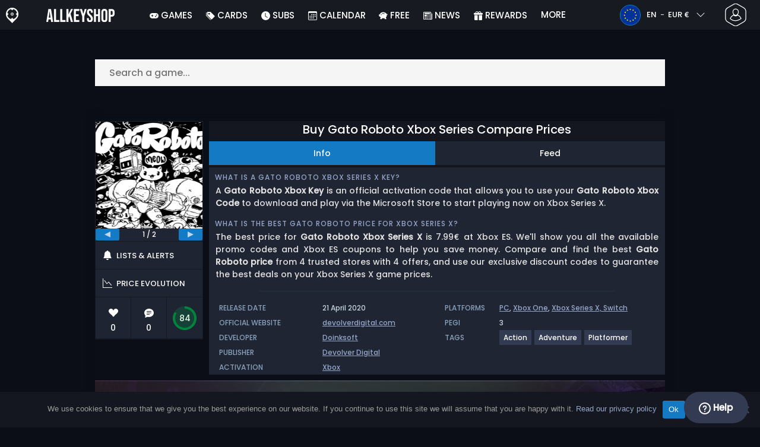

--- FILE ---
content_type: text/javascript
request_url: https://www.allkeyshop.com/blog/wp-content/cache/autoptimize/js/autoptimize_89fcd2cb36a039453bc97cafda0778dc.js
body_size: 90995
content:
function copiedTooltipEvolution(area,tooltip,progress,duration=33){let width=progress.style.width;let marginLeft=progress.style.marginLeft;width=width.replace('%','')-2;marginLeft=parseInt(marginLeft.replace('%',''))+1;progress.style.transition=`width ${duration}ms linear, margin-left ${duration}ms linear`;progress.style.width=width+"%";progress.style.marginLeft=marginLeft+"%";if(width>0){setTimeout(()=>copiedTooltipEvolution(area,tooltip,progress,duration),duration);}else{tooltip.style.transition='';area.classList.remove('copied');}}
function copyCoupon(e){const area=e.closest('.coupon-area');const code=area.querySelector('.coupon-code').innerText;const copiedTooltip=area.querySelector('.coupon-area-copied-tooltip');const copyButton=area.querySelector('.coupon-value-copy');area.classList.add('copied');copiedTooltip.style.top='-30px';copiedTooltip.style.left='10px';copiedTooltip.querySelector('.progress-bar').style.width="100%";copiedTooltip.querySelector('.progress-bar').style.marginLeft="0%";navigator.clipboard.writeText(code).then(()=>{copiedTooltipEvolution(area,copiedTooltip,copiedTooltip.querySelector('.progress-bar'));})
event.stopPropagation();event.preventDefault();}
class OfferFilter{constructor(){this.params=new Map()
this.events=new Map()}
on(event,callback){if(!this.events.has(event)){this.events.set(event,[])}
this.events.get(event)?.push(callback)}
dispatch(event){this.events.get(event)?.forEach(callback=>callback())}
setValues(slug,values,isDefault=false){this.params.set(slug,new Set(values))
if(!isDefault){this.dispatch('filter-updated')}}
getValues(slug){return this.params.get(slug)||[];}
addValue(slug,value){if(!this.params.has(slug)){this.params.set(slug,new Set())}
this.params.get(slug).add(value)
this.dispatch('filter-updated')}
popValue(slug,value){this.params.get(slug).delete(value)
this.dispatch('filter-updated')}}
__offersData={};__offersData.Filter=new OfferFilter()
let params=new URLSearchParams(document.location.search)
if(params.get('editions')!==null){__offersData.Filter.setValues('edition',params.get('editions').split(','))}
if(params.get('regions')!==null){__offersData.Filter.setValues('region',params.get('regions').split(','))}
__offersData.merchants=gamePageTrans.merchants;__offersData.editions=gamePageTrans.editions;__offersData.prices=gamePageTrans.prices;__offersData.regions=gamePageTrans.regions;let accountFilter=function(cell,data,rowIndex,colIndex){if(__offersData.Filter.getValues('productType').size===0)
return true
let allowedProductTypes=new Set();__offersData.Filter.getValues('productType').forEach(value=>{allowedProductTypes.add(value.value);})
if(allowedProductTypes.has('key')&&cell==="false")
return true
if(allowedProductTypes.has('account')&&cell==="true")
return true
if(allowedProductTypes.has('top')&&data.topAccount)
return true
return false;}
let storeFilter=function(cell,data,rowIndex,colIndex){if(__offersData.Filter.getValues('store').size===0)
return true
let allowedStores=new Set();__offersData.Filter.getValues('store').forEach(value=>{allowedStores.add(value.getAttribute('value'))})
if(cell==="1"||cell==="true"||cell===true){if(allowedStores.has('official'))
return true}else if(allowedStores.has('key')){return true}
return false}
let platformFilter=function(cell,data,rowIndex,colIndex){if(__offersData.Filter.getValues('platform').size===0)
return true
let allowedPlatforms=new Set();__offersData.Filter.getValues('platform').forEach(value=>{allowedPlatforms.add(value.getAttribute('value'))})
return allowedPlatforms.has(data.activationPlatform);}
let regionFilter=function(cell,data,rowIndex,colIndex){if(__offersData.Filter.getValues('region').size===0)
return true
let allowedRegions=new Set();__offersData.Filter.getValues('region').forEach(value=>{allowedRegions.add(value.getAttribute('value'))})
return allowedRegions.has(data.region);}
let editionFilter=function(cell,data,rowIndex,colIndex){if(__offersData.Filter.getValues('edition').size===0)
return true
let allowedEditions=new Set();__offersData.Filter.getValues('edition').forEach(value=>{allowedEditions.add(value.getAttribute('value'))})
return allowedEditions.has(data.edition);}
let payementMeanFilter=function(cell,data,rowIndex,colIndex){let value=Array.from(__offersData.Filter.getValues('fees'))[0]
if(value.getAttribute('value')=='card'&&data.allowCard===false){return false;}
if(value.getAttribute('value')=='paypal'&&data.allowPaypal===false){return false;}
if(value.getAttribute('value')=='lowest'&&data.allowPaypal===false&&data.allowCard===false){return false;}
return true;}
document.addEventListener('DOMContentLoaded',function(){const showHideMoreTables=document.querySelectorAll('.related-table');showHideMoreTables.forEach(function(table){const relatedRows=table.querySelectorAll('.related-table-row');if(relatedRows.length>3){Array.from(table.children).forEach((child,index)=>{if(index>=3){child.classList.add('moreShown');child.style.display='none';}});const btn=table.closest('.related-table-wrapper').parentElement.querySelector('.related-more-btn');if(btn){btn.classList.add('more-times');btn.innerHTML=gamePageTrans.showMore;}}})
document.addEventListener('click',function(e){if(e.target&&e.target.classList.contains('related-more-btn')){e.preventDefault();const btn=e.target;const relatedTable=btn.parentElement.parentElement.querySelector('.related-table');if(btn.classList.contains('more-times')){relatedTable.querySelectorAll('.moreShown').forEach(el=>el.style.display='');btn.classList.remove('more-times');btn.classList.add('less-times');btn.innerHTML=gamePageTrans.showLess;}else{relatedTable.querySelectorAll('.moreShown').forEach(el=>el.style.display='none');btn.classList.remove('less-times');btn.classList.add('more-times');btn.innerHTML=gamePageTrans.showMore;}}});let couponStaticsElements=document.querySelectorAll('.coupon-area.static')
couponStaticsElements.forEach(function(el){if(el.dataset.coupon!=='no'){let template=document.getElementById('offer-table-coupon-template');let clone=template.content.cloneNode(true);let couponValue=clone.querySelector('.x-offer-coupon-value');if(el.dataset.type=='%'){if(__site.currency==='usd'||__site.currency==='gbp'){couponValue.classList.add('coupon-value-display-off');couponValue.innerText=parseFloat(el.dataset.value)+'% off';}else{couponValue.innerText='-'+parseFloat(el.dataset.value)+"%";}}else if(el.dataset.type=='#'){couponValue.innerText='-'+parseFloat(el.dataset.value)+__site.currencySymbol;}
let couponCode=clone.querySelector('.x-offer-coupon-code');couponCode.innerText=el.dataset.code;couponCode.title=el.dataset.code;let couponArea=clone.querySelector('.coupon-area');couponArea.addEventListener('mousemove',(e)=>{const area=e.target.closest('.coupon-area');const tooltip=area.querySelector('.coupon-area-copy-tooltip');tooltip.style.top=e.layerY-60+"px";tooltip.style.left=e.layerX-50+"px";});el.appendChild(clone);}})
__offersData.select={}
__offersData.select.account=document.querySelector('#offers-select-account')
__offersData.buttons={}
__offersData.buttons.showMore=document.querySelector('#offers-show-more-btn')
__offersData.buttons.showAll=document.querySelector('#offers-show-all-btn')
__offersData.buttons.showDiv=document.querySelector('#offers-show-btns')
__offersData.showOfferFiltersBtn=document.querySelector('.all-filters-btn')
__offersData.offersFilters=document.querySelector('.aks-offer-filters')
__offersData.closeFiltersBtn=document.querySelectorAll('.aks-offer-filters-modal-close')
__offersData.feesFilterMirror=document.querySelector('.fees-filter-mirror')
__offersData.showOfferFiltersBtn.addEventListener('click',function(e){__offersData.offersFilters.classList.toggle('active')
if(__offersData.feesFilterMirror.contains(e.target)){__offersData.offersFilters.querySelector("[data-mirror='.fees-filter-mirror']").classList.toggle('aks-accordion-open')}
e.stopImmediatePropagation()})
__offersData.closeFiltersBtn.forEach(elm=>(elm.addEventListener('click',function(e){__offersData.offersFilters.classList.toggle('active')})))
__offersData.functions={}
__offersData.functions.priceRenderer=function(value,id,merchant,couponCode=null){const locale=__site.i18n.locale.replace('-','_');let link=document.createElement('a');link.classList.add('offers-price-link');link.classList.add('gap-1');link.classList.add('d-flex');link.style.fontWeight='500';if(couponCode!==null){link.href=`https://www.allkeyshop.com/redirection/offer/${__site.currency}/${id}?locale=${locale}&merchant=${merchant}&coupon=${couponCode}`;}else{link.href=`https://www.allkeyshop.com/redirection/offer/${__site.currency}/${id}?locale=${locale}&merchant=${merchant}`;}
link.target='_blank';link.rel='noopener';link.innerHTML=`<span style="white-space: nowrap;">${value}</span><svg class="bi" width="20" height="28" fill="currentColor">
                <use xlink:href="${__site.url}/wp-content/themes/aks-theme/assets/images/sprites/storesprite.svg#chevron-right"/>
            </svg>`;return link;}
__offersData.functions.injectEmailCatching=function(format="short"){let emailCatching=document.getElementById('offers_table')
emailCatching.style.background='#202533';if(format==='short'){let short=document.createElement('div');short.style.justifyContent='space-around';short.classList.add('d-md-flex')
short.innerHTML=`
                <div class="align-content-center my-3 ms-2 me-1 flex-grow-1">
                    <p class="h6 mt-2 mt-md-0 mb-0 text-center text-md-start">${gamePageTrans.noPrice}</p>
                    <p class="mb-0 d-none d-md-inline" style="color: #89a2bd">${gamePageTrans.fill}</p>
                </div>
                <div class="align-content-center flex-grow-1 px-2">
                    <form>
                        <div class="input-group">
                            <input type="email" name="EMAIL" class="form-control" placeholder="${gamePageTrans.enterEmail}" required>
                            <input type="button" id="NoPriceAlert" class="btn-primary-alt" value="${gamePageTrans.notifyMe}" style="border-top-left-radius: 0px!important;border-bottom-left-radius: 0px !important;">
                        </div>
                    </form>
                    <p id="NoPriceAlertSuccess" class="d-none">${gamePageTrans.allertSucessfulySent}</p>
                    <p class="my-2 d-md-none text-center" style="color: #89a2bd">${gamePageTrans.fill}</p>
                </div>
            `
emailCatching.appendChild(short)}
if(format==='long'){let long=document.createElement('div');long.innerHTML=`
                    <div class="mb-4">
                        <div class="align-content-center">
                            <p class="h6 my-4 text-center">${gamePageTrans.noOffer}</p>
                            <p class="mb-0.5 text-center" style="color: #89a2bd">${gamePageTrans.fill}</p>
                        </div>
                        <div class="align-content-center px-2" style="max-width: 50%;margin: auto;">
                            <form>
                                <div class="input-group">
                                    <input type="email" name="EMAIL" class="form-control" placeholder="${gamePageTrans.enterEmail}" required>
                                    <input type="button" id="NoPriceAlert" class="btn-primary-alt" value="${gamePageTrans.notifyMe}" style="border-top-left-radius: 0px!important;border-bottom-left-radius: 0px !important;">
                                </div>
                            </form>
                            <p id="NoPriceAlertSuccess" class="d-none">${gamePageTrans.allertSucessfulySent}</p>
                        </div>
                    </div>
                    <div>
                        <p class="text-center">${gamePageTrans.scan}</p>
                        <div class="d-flex justify-content-evenly">
                            <div class="">
                                <p class="text-center" style="color: #89a2bd">${gamePageTrans.officialMerchants}</p>
                                <ul class="p-0" style="list-style: none;justify-items: center;">
                                    <li>Steam</li>
                                    <li>Epic Games Store</li>
                                    <li>GOG</li>
                                    <li>Battle.net</li>
                                    <li>Humble Bundle</li>
                                    <li>Playstation Store</li>
                                    <li>Nintendo eShop</li>
                                    <li>Xbox</li>
                                    <li>EA Play</li>
                                    <li>Ubisoft Store</li>
                                    <li>...</li>
                                </ul>
                            </div>
                            <div class="">
                                <p class="text-center" style="color: #89a2bd">${gamePageTrans.otherMerchants}</p>
                                <ul class="p-0" style="list-style: none;justify-items: center;">
                                    <li>Kinguin</li>
                                    <li>Eneba</li>
                                    <li>G2A</li>
                                    <li>Gamivo</li>
                                    <li>Loaded</li>
                                    <li>Gameseal</li>
                                    <li>Driffle</li>
                                    <li>Instant-gaming</li>
                                    <li>Eldorado</li>
                                    <li>K4G</li>
                                    <li>...</li>
                                </ul>
                            </div>
                        </div>
                        <div class="w-100 text-center pb-4"><a href="${gamePageTrans.allMerchantsLink}">${gamePageTrans.allMerchants}</a></div>
                    </div>
               `
emailCatching.appendChild(long)
document.getElementById('offerTable_wrapper').classList.add('d-none')}
document.getElementById('NoPriceAlert').addEventListener('click',function(e){let emailInput=e.target.closest('form').getElementsByTagName('input')[0];if(!emailInput.checkValidity()){emailInput.reportValidity();return}
e.target.disabled=true;let email=emailInput.value;let data={email:email,expiresAt:new Date(Date.now()+1000*60*60*24*365*5).toISOString(),locale:__site.i18n.locale.substring(0,2),product:productId,requirements:{currency:__site.currency.toUpperCase(),editions:[],maxPrice:999,priceStability:'0',region:[],stock:'in_stock',},site:__site.shortName}
fetch(priceAlertTrans.url+'/notifications',{method:'POST',body:JSON.stringify(data)}).then(response=>response.json()).then(data=>{if(data.code===201){document.getElementById('NoPriceAlertSuccess').classList.remove('d-none')}else{document.getElementById('NoPriceAlertSuccess').classList.add('d-none')
e.target.disabled=false;}})})}
__offersData.table=new DataTable('#offerTable',{language:{emptyTable:offerListTrans.dataTable.emptyTable,zeroRecords:offerListTrans.dataTable.zeroRecords,},createdRow:function(row,data,dataIndex){if(__offersData.merchants[data.merchant].giftCardReminder){let node=document.createElement('tr');let td=document.createElement('td');let spanTip=document.createElement('span');spanTip.innerText='Tip'
spanTip.classList.add('offers-child-row-tip-span')
td.appendChild(spanTip)
let spanMessage=document.createElement('span');spanMessage.classList.add('offers-child-row-tip-span-text')
spanMessage.innerHTML=__offersData.merchants[data.merchant].giftCardReminder.text+` > <a href="${__offersData.merchants[data.merchant].giftCardReminder.url}" target="_blank">${offerListTrans.tipComparePrices}</a>`;td.appendChild(spanMessage)
td.classList.add('offers-child-row')
td.setAttribute('colspan','100%')
node.appendChild(td)
node.classList.add('offers-child-row')
let el=this.api().row(row);let child=el.child(node)
child.show()}
if(data.account||gamePageTrans.isAccPage==='1'){row.addEventListener('click',(e)=>{let row=e.target.closest('tr')
let link=row.querySelector('.offers-price-link')
e.preventDefault();if(link){const accountModalHtml=`
                            <div class="modal fade" id="dynamicModal" tabindex="-1" aria-hidden="true">
                              <div class="modal-dialog modal-dialog-centered modal-md">
                                <div class="modal-content" style="width:100%;height:auto;border-radius:8px;text-align: center;border: none;">
                                  <div class="modal-body p-3 pb-1">
                                  <img src="https://cdn.allkeyshop.com/images/theme/ampoule2.webp" width="32" class="mb-2">
                                    <p class="mb-1">${gamePageTrans.accPopUpHeader}</p>
                                    <p class="mb-1" style="font-size:12px;color:#8397c2;">${gamePageTrans.accPopUpContent}</p>
                                  </div>
                                  <div class="modal-footer justify-content-around" style="border-top:none;">
                                    <button data-bs-dismiss="modal" type="button" class="btn p-2 px-4" style="border:solid 1px #525f83;background-color:transparent;color:white;font-size:12px;">${gamePageTrans.accPopUpGoBackBtn}</button>
                                    <button id="dynamicModalContinueBtn" type="button" class="btn p-2 px-4"  style="background-color:#147ac3;font-size:12px;color:white;">${gamePageTrans.accPopUpContinueBtn} ></button>
                                  </div>
                                </div>
                              </div>
                            </div>
                        `;document.body.insertAdjacentHTML('beforeend',accountModalHtml);const accountModal=new bootstrap.Modal(document.getElementById('dynamicModal'))
document.getElementById('dynamicModal').addEventListener('hidden.bs.modal',e=>{e.target.remove();});document.getElementById('dynamicModalContinueBtn').addEventListener('click',e=>{window.open(link.href,'_blank');accountModal.hide();});accountModal.show();}})}else{row.addEventListener('click',(e)=>{let row=e.target.closest('tr')
let link=row.querySelector('.offers-price-link')
if(link&&!link.contains(e.target)){window.open(link.href,'_blank');}})}},drawCallback:function(settings){let api=this.api();let itemShownQty=api.page.len();let itemQty=api.data().length;if(itemShownQty==-1||itemQty<=itemShownQty){__offersData.buttons.showDiv.style.display='none';}},initComplete:function(settings,json){let bestOffer=__offersData.prices[0];let lastOffer=__offersData.prices[__offersData.prices.length-1];if(bestOffer===undefined){__offersData.functions.injectEmailCatching('long')
return}
if(bestOffer.price===0.02&&lastOffer.price===0.02){__offersData.functions.injectEmailCatching('short')}},responsive:{breakpoints:[{name:'sm',width:767},{name:'md',width:1135},{name:'lg',width:1999},{name:'xl',width:Infinity},],details:{type:false,display:false}},pageLength:25,data:__offersData.prices,searchCols:[{search:storeFilter},{search:platformFilter},{search:accountFilter},{search:regionFilter},{search:editionFilter},null,null,null,{search:payementMeanFilter},],columns:[{data:'merchant',width:'75px',className:'merchantCell',responsivePriority:1,render:function(data,type,row){if(type!=='display'&&type!=='type'){return __offersData.merchants[data].official;}
let merchantID=data;let result='';if(__offersData.merchants[data].recomended){result+=`
                                <div class="recommendMerchantContainer">
                                    <div class="recommendMerchant" data-bs-original-title="<p>Recommendation based on the popularity of the offer and the store.</p>">
                                        <span>Allkeyshop Recommends</span>
                                    </div>
                                </div>
`}
return result+`
                                  <div class="d-flex mt-1 mb-1 merchant-rating">
                                    <span class="store store-16-${__offersData.merchants[merchantID].logo}"></span>
                                    <span class="offers-merchant-name">${__offersData.merchants[merchantID].name}</span>
                                  </div>
                                  <div class="dt-short-edrg d-md-none">
                                    <span>${__offersData.editions[row.edition].name}</span>
                                    <span>${__offersData.regions[row.region].region_name}</span>
                                  </div>
                                  <a href="${__offersData.merchants[merchantID].review_link}" class="merchant-rating d-none d-md-flex" onclick="event.stopImmediatePropagation()">
                                      <svg class="bi" width="16" height="16" fill="currentColor">
                                                <use xlink:href="${__site.url}/wp-content/themes/aks-theme/assets/images/sprites/storesprite.svg#star-fill"/>
                                            </svg>
                                            <span class="offers-merchant-reviews-count">${__offersData.merchants[merchantID].rating.score}/5 (${__offersData.merchants[merchantID].rating.count})</span>
                                      </div>
                                  </a>`}},{data:'activationPlatform',visible:false},{data:'account',render:function(data,type,row){return Boolean(data)},visible:false},{data:'region',className:'min-md',render:function(data,type,row){if(type!=='display'){return data;}
const element=document.createElement('div');element.title=__offersData.regions[data].region_short_description
element.innerHTML=`
                                    <span class="sprite sprite-30-${row.activationPlatform}"></span>
                                    <span class="region-display-name">${__offersData.regions[data].region_name}</span>
                                `
new bootstrap.Tooltip(element);return element;}},{data:'edition',className:'min-md',render:function(data,type,row){return`
                                ${__offersData.editions[data].name}
                            `}},{data:'originalPrice',className:'min-md',render:function(data,type,row){let container=document.createElement('div');let el=document.createElement('span');el.classList.add('old-price');if(row.originalPrice==row.price&&row.feesPaypal==0&&row.feesCard==0){container.classList.add('d-none');}
el.innerHTML=`${__site.i18n.formatPrice(data)} <svg class="bi info-icon" width="12" height="12" fill="currentColor">
                        <use xlink:href="${__site.themeUrl}/assets/images/sprites/storesprite.svg#info-circle"/>
                    </svg>`;let title=`
                        <div class="d-flex">
                            <ul class="price-info-name">
                                <li class="white-if-no-fees">${gamePageTrans.priceBeforeCoupon}</li>
                                <li>${gamePageTrans.priceWithCoupon}</li>
                                ${row.allowPaypal ? `<li class="white-if-fees-paypal">${gamePageTrans.priceWithPaypalFees}</li>`:""}
                                ${row.allowCard ? `<li class="white-if-fees-card">${gamePageTrans.priceWithCardFees}</li>`:""}
                            </ul>
                            <ul class="price-info-fees">
                                <li class="white-if-no-fees"> </li>
                                <li> </li>
                                ${row.allowPaypal ? `<li class="white-if-fees-paypal">+${__site.i18n.formatPrice(row.feesPaypal)}</li>`:""}
                                ${row.allowCard ? `<li class="white-if-fees-card">+${__site.i18n.formatPrice(row.feesCard)}</li>`:""}
                            </ul>
                            <ul class="price-info-total">
                                <li class="white-if-no-fees"> ${__site.i18n.formatPrice(row.originalPrice)}</li>
                                <li> ${__site.i18n.formatPrice(row.price)}</li>
                                ${row.allowPaypal ? `<li class="white-if-fees-paypal">~${__site.i18n.formatPrice(row.pricePaypal)}</li>`:""}
                                ${row.allowCard ? `<li class="white-if-fees-card">~${__site.i18n.formatPrice(row.priceCard)}</li>`:""}
                            </ul>
                        </div>
                    `
el.setAttribute('title',title);new bootstrap.Tooltip(el,{trigger:'hover',html:true,customClass:'offers-price-info-tooltip'})
container.appendChild(el);let el2=document.createElement('div');if(row.feesPaypal<=row.feesCard){el2.classList.add('feescmp-low-paypal');}
if(row.feesCard<=row.feesPaypal){el2.classList.add('feescmp-low-card');}
el2.classList.add('d-if-lowest');el2.classList.add('old-price-fees');el2.innerHTML=`
                        <ul>
                            ${row.allowCard ? `<li class="feescmp-paypal"><svg class="bi info-icon"width="12"height="12"fill="currentColor"><use xlink:href="${__site.themeUrl}/assets/images/sprites/storesprite.svg#paypal"/></svg>+${__site.i18n.formatPrice(row.feesPaypal)}</li>`: ""}
                            ${row.allowPaypal ? `<li class="feescmp-card"><svg class="bi info-icon"width="12"height="12"fill="currentColor"><use xlink:href="${__site.themeUrl}/assets/images/sprites/storesprite.svg#credit-card-fill"/></svg>+${__site.i18n.formatPrice(row.feesCard)}</li>`:""}
                        </ul>
                    `
container.appendChild(el2);return container;}},{data:'voucher_code',className:'voucher-cell',render:function(data,type,row){if(type!=='display'){return data;}
if(data){let template=document.getElementById('offer-table-coupon-template');let element=document.createElement('div');element.classList.add('x-offer-coupon');let clone=template.content.cloneNode(true);let couponValue=clone.querySelector('.x-offer-coupon-value');if(row.voucher_discount_type=='%'){if(__site.currency==='usd'||__site.currency==='gbp'){couponValue.classList.add('coupon-value-display-off');couponValue.innerText=parseFloat(row.voucher_discount_value)+'% off';}else{couponValue.innerText='-'+parseFloat(row.voucher_discount_value)+"%";}}else if(row.voucher_discount_type=='#'){couponValue.innerText='-'+parseFloat(row.voucher_discount_value)+__site.currencySymbol;}
let couponCode=clone.querySelector('.x-offer-coupon-code');couponCode.innerText=data;couponCode.title=data;let couponArea=clone.querySelector('.coupon-area');couponArea.addEventListener('mousemove',(e)=>{const area=e.target.closest('.coupon-area');const tooltip=area.querySelector('.coupon-area-copy-tooltip');tooltip.style.top=e.layerY-60+"px";tooltip.style.left=e.layerX-50+"px";});element.appendChild(clone);return element;}
return"";}},{data:'price',visible:false,className:'offers-price offers-price-include-no-fee',width:'110px',responsivePriority:1,render:function(data,type,row){if(type==='sort'&&data===0.02){return Number.MAX_VALUE;}
if(type!=='display'){return data;}
return __offersData.functions.priceRenderer(__site.i18n.formatPrice(data),row.id,row.merchant,row.voucher_code);}},{data:'pricePaypal',visible:false,className:'offers-price offers-price-paypal',width:'110px',responsivePriority:1,render:function(data,type,row){if(type==='sort'&&data===0.02){return Number.MAX_VALUE;}
if(type!=='display'){return data;}
return __offersData.functions.priceRenderer(__site.i18n.formatPrice(data),row.id,row.merchant,row.voucher_code);}},{data:'priceCard',className:'offers-price offers-price-card',width:'110px',responsivePriority:1,render:function(data,type,row){if(type==='sort'&&data===0.02){return Number.MAX_VALUE;}
if(type!=='display'){return data;}
return __offersData.functions.priceRenderer(__site.i18n.formatPrice(data),row.id,row.merchant,row.voucher_code);}},{className:'offers-price offers-price-lowest',width:'110px',visible:false,responsivePriority:1,render:function(data,type,row){if(type==='sort'){let minPrice=Math.min(row.pricePaypal,row.priceCard);if(minPrice===0.02){return Number.MAX_VALUE;}}
if(type!=='display'){return Math.min(row.pricePaypal,row.priceCard);}
return __offersData.functions.priceRenderer(__site.i18n.formatPrice(Math.min(row.pricePaypal,row.priceCard)),row.id,row.merchant,row.voucher_code);}},],layout:{topStart:null,topEnd:null,bottomStart:null,bottomEnd:null},order:[[9,'asc']],search:{}})
document.body.classList.add('fees-card')
__offersData.priceColumn={}
__offersData.priceColumn.lowest=__offersData.table.column(10)
__offersData.priceColumn.card=__offersData.table.column(9)
__offersData.priceColumn.paypal=__offersData.table.column(8)
__offersData.priceColumn.includeNoFee=__offersData.table.column(7)
__offersData.showAccountBtn=document.querySelector('.offers-show-account-btn')
__offersData.showAccountBtn?.addEventListener('click',()=>{__offersData.showAccountBtn.classList.add('hide')
__offersData.select.account.classList.remove('d-none')
__offersData.select.account.querySelectorAll('input').forEach(input=>{if(input.value==='key'||input.value==='account'){if(input.checked===false){input.click()}}})})
__offersData.buttons.showMore.addEventListener('click',()=>{__offersData.table.page.len(__offersData.table.page.len()+25).draw();})
__offersData.buttons.showAll.addEventListener('click',()=>{__offersData.table.page.len(-1).draw();})
__offersData.Filter.on('filter-updated',()=>{let feesValues=[]
__offersData.Filter.getValues('fees').forEach(value=>{feesValues.push(value.getAttribute('value'))})
if(feesValues.includes('disabled')){__offersData.priceColumn.includeNoFee.visible(true)
__offersData.table.order([7,'asc'])
document.body.classList.add('fees-disabled')}else{__offersData.priceColumn.includeNoFee.visible(false)
document.body.classList.remove('fees-disabled')}
if(feesValues.includes('card')){__offersData.priceColumn.card.visible(true)
__offersData.table.order([9,'asc'])
document.body.classList.add('fees-card')}else{__offersData.priceColumn.card.visible(false)
document.body.classList.remove('fees-card')}
if(feesValues.includes('paypal')){__offersData.priceColumn.paypal.visible(true)
__offersData.table.order([8,'asc'])
document.body.classList.add('fees-paypal')}else{__offersData.priceColumn.paypal.visible(false)
document.body.classList.remove('fees-paypal')}
if(feesValues.includes('lowest')){__offersData.priceColumn.lowest.visible(true)
__offersData.table.order([10,'asc'])
document.body.classList.add('fees-lowest')}else{__offersData.priceColumn.lowest.visible(false)
document.body.classList.remove('fees-lowest')}
__offersData.table.draw()})})
const merchantsEvent=elmt=>{const result=[]
elmt['merchants'].forEach(el=>{if(el.checked){result.push(el.value)}});};
function ScriptManager()
{}
ScriptManager.listeners=[];ScriptManager.dependencies={};ScriptManager.on=(dependencies,callback)=>{if(__site.debug===true){dependencies.forEach((dependency)=>{setTimeout(()=>{if(!ScriptManager.dependencies[dependency]){console.warn('The dependency "'+dependency+'" is needed but doesn\'t seem to load. You may have forgotten to enqueue the file or done a typo in the dependency name.');}},5000);});}
return new Promise((resolve)=>{const listener={dependencies,callback:(classes)=>{if(typeof callback==='function'){callback(classes);}
resolve(classes);},};if(ScriptManager.areDependenciesLoaded(dependencies)){return ScriptManager.executeListener(listener);}
ScriptManager.listeners.push(listener);});};ScriptManager.loaded=(name,classDef,options={})=>{if(name instanceof Array){options.aliases=name;name=name[0];}
if(ScriptManager.dependencies[name]){return;}
ScriptManager.dependencies[name]={classDef,aliases:options.aliases||[name],};ScriptManager.checkListeners();};ScriptManager.areDependenciesLoaded=(dependencies)=>{return dependencies.every((dependencyName)=>{return!!ScriptManager.dependencies[dependencyName];});};ScriptManager.checkListeners=()=>{ScriptManager.listeners.forEach((listener,i)=>{if(ScriptManager.areDependenciesLoaded(listener.dependencies)){ScriptManager.listeners[i]=null;ScriptManager.executeListener(listener);}});ScriptManager.listeners=ScriptManager.listeners.filter((a)=>a);};ScriptManager.executeListener=(listener)=>{const dependencyClasses={};listener.dependencies.forEach((name)=>{const dependency=ScriptManager.dependencies[name];dependency.aliases.forEach((alias)=>{dependencyClasses[alias]=dependency.classDef;});});setTimeout(()=>listener.callback(dependencyClasses));};window.addEventListener('DOMContentLoaded',()=>{ScriptManager.loaded('@DOMContentLoaded');});
var _createClass=function(){function n(e,t){for(var o=0;o<t.length;o++){var n=t[o];n.enumerable=n.enumerable||!1,n.configurable=!0,"value"in n&&(n.writable=!0),Object.defineProperty(e,n.key,n)}}return function(e,t,o){return t&&n(e.prototype,t),o&&n(e,o),e}}();function _classCallCheck(e,t){if(!(e instanceof t))throw new TypeError("Cannot call a class as a function")}var LazyEmbed=function(){var e={elements:"[data-lazyembed]",overlayText:"Click to load",adoptResponsiveEmbed:!0,excludeElements:"a",classes:{root:"lazyembed",overlay:"lazyembed__overlay",text:"lazyembed__text",placeholder:"lazyembed__placeholder",embed:"lazyembed__embed"},onClick:function(){},onLoad:function(){},onInit:function(){}},u=/(?:\s|^)embed-responsive(?:\s|$)/,m=/(?:\s|^)embed-responsive-item(?:\s|$)/,o=function e(t,o){for(var n in o)o.hasOwnProperty(n)&&("[object Object]"===Object.prototype.toString.call(o[n])?("[object Object]"!==Object.prototype.toString.call(t[n])&&(t[n]={}),e(t[n],o[n])):t[n]=o[n]);return t};return function(){function t(){var e=0<arguments.length&&void 0!==arguments[0]?arguments[0]:{};_classCallCheck(this,t),this.setOptions(e),this.init()}return _createClass(t,null,[{key:"defaults",get:function(){return e}}]),_createClass(t,[{key:"setOptions",value:function(e){this.options={},o(this.options,t.defaults),o(this.options,e)}},{key:"init",value:function(){var d=this,p=void 0;p="string"==typeof this.options.elements?document.querySelectorAll(this.options.elements):this.options.elements;for(var e=function(e){var t=p[e],o=t.parentElement,n=t.cloneNode(!0);n.className+=" "+d.options.classes.embed;var a=document.createElement("div");a.className=d.options.classes.root + ' ratio ratio-16x9',!d.options.adoptResponsiveEmbed||null===o.className.match(u)&&null===n.className.match(m)||(a.className+=" embed-responsive-item");var s=void 0;n.hasAttribute("data-placeholder")&&((s=document.createElement("div")).className=d.options.classes.placeholder,s.style.backgroundRepeat="no-repeat",s.style.backgroundImage="url("+n.getAttribute("data-placeholder")+")");var l=document.createElement("div");l.className=d.options.classes.overlay,void 0!==d.options.overlayBackground&&(l.style.background=d.options.overlayBackground),l.addEventListener("click",function(){l.style.display="none",s&&(s.style.display="none"),n.hasAttribute("data-src")&&(n.addEventListener("load",function(){d.options.onLoad(n)},{once:!0},!1),n.setAttribute("src",n.getAttribute("data-src"))),d.options.onClick(n)},!1);var i=document.createElement("div");i.className=d.options.classes.text,void 0!==d.options.overlayColor&&(i.style.color=d.options.overlayColor),i.innerHTML=d.options.overlayText,l.appendChild(i);for(var r=l.querySelectorAll(d.options.excludeElements),c=0;c<r.length;c++)r[c].addEventListener("click",function(e){e.stopPropagation()},!1);a.appendChild(n),s&&a.appendChild(s),a.appendChild(l),t.parentNode.replaceChild(a,t),d.options.onInit(a)},t=0;t<p.length;t++)e(t)}}]),t}()}();
;
var options={overlayText:'',classes:{overlay:'yt-lazyload-playbtn'}};new LazyEmbed(options);
function AksEvent()
{this._listeners=[];this.alreadyTriggered=false;this.lastData=null;}
AksEvent.prototype.add=function(callback,userData,fireIfAlreadyTriggered)
{this._listeners.push({callback:callback,userData:userData});if(this.alreadyTriggered&&fireIfAlreadyTriggered)
callback.call(null,this.lastData,userData);};AksEvent.prototype.trigger=function(data)
{this.alreadyTriggered=true;this.lastData=null;this._listeners.forEach(function(listener){listener.callback.call(null,data,listener.userData);});};AksEvent.prototype.remove=function(callback)
{var index=this._listeners.indexOf(callback);this._listeners.splice(index,1);};
document.addEventListener('DOMContentLoaded',()=>{const tagsSection=document.getElementById('app-tags-section');const tags=tagsSection?.querySelectorAll('.app_tag');const showTrigger=tagsSection?.querySelector('.app_tag.show-trigger');if(showTrigger){showTrigger.addEventListener('click',(e)=>{tags?.forEach(tag=>tag.classList.remove('d-none'));showTrigger.remove();});}});

/*! DataTables 2.2.2
 * © SpryMedia Ltd - datatables.net/license
 */
!function(n){"use strict";var r;"function"==typeof define&&define.amd?define(["jquery"],function(e){return n(e,window,document)}):"object"==typeof exports?(r=require("jquery"),"undefined"==typeof window?module.exports=function(e,t){return e=e||window,t=t||r(e),n(t,e,e.document)}:module.exports=n(r,window,window.document)):window.DataTable=n(jQuery,window,document)}(function(H,W,S){"use strict";function f(e){var t=parseInt(e,10);return!isNaN(t)&&isFinite(e)?t:null}function s(e,t,n,r){var a=typeof e,o="string"==a;return"number"==a||"bigint"==a||!(!r||!_(e))||(t&&o&&(e=E(e,t)),n&&o&&(e=e.replace(P,"")),!isNaN(parseFloat(e))&&isFinite(e))}function c(e,t,n,r){var a;return!(!r||!_(e))||("string"!=typeof e||!e.match(/<(input|select)/i))&&(_(a=e)||"string"==typeof a)&&!!s(w(e),t,n,r)||null}function m(e,t,n,r){var a=[],o=0,i=t.length;if(void 0!==r)for(;o<i;o++)e[t[o]]&&e[t[o]][n]&&a.push(e[t[o]][n][r]);else for(;o<i;o++)e[t[o]]&&a.push(e[t[o]][n]);return a}function h(e,t){var n,r=[];void 0===t?(t=0,n=e):(n=t,t=e);for(var a=t;a<n;a++)r.push(a);return r}function A(e){for(var t=[],n=0,r=e.length;n<r;n++)e[n]&&t.push(e[n]);return t}var T,X,t,e,V=function(e,P){var E,k,M;return V.factory(e,P)?V:this instanceof V?H(e).DataTable(P):(k=void 0===(P=e),M=(E=this).length,k&&(P={}),this.api=function(){return new X(this)},this.each(function(){var e=1<M?tt({},P,!0):P,t=0,n=this.getAttribute("id"),r=V.defaults,a=H(this);if("table"!=this.nodeName.toLowerCase())z(null,0,"Non-table node initialisation ("+this.nodeName+")",2);else{H(this).trigger("options.dt",e),Q(r),K(r.column),B(r,r,!0),B(r.column,r.column,!0),B(r,H.extend(e,a.data()),!0);var o=V.settings;for(t=0,j=o.length;t<j;t++){var i=o[t];if(i.nTable==this||i.nTHead&&i.nTHead.parentNode==this||i.nTFoot&&i.nTFoot.parentNode==this){var l=(void 0!==e.bRetrieve?e:r).bRetrieve,s=(void 0!==e.bDestroy?e:r).bDestroy;if(k||l)return i.oInstance;if(s){new V.Api(i).destroy();break}return void z(i,0,"Cannot reinitialise DataTable",3)}if(i.sTableId==this.id){o.splice(t,1);break}}null!==n&&""!==n||(n="DataTables_Table_"+V.ext._unique++,this.id=n);var u,c=H.extend(!0,{},V.models.oSettings,{sDestroyWidth:a[0].style.width,sInstance:n,sTableId:n,colgroup:H("<colgroup>").prependTo(this),fastData:function(e,t,n){return q(c,e,t,n)}}),n=(c.nTable=this,c.oInit=e,o.push(c),c.api=new X(c),c.oInstance=1===E.length?E:a.dataTable(),Q(e),e.aLengthMenu&&!e.iDisplayLength&&(e.iDisplayLength=Array.isArray(e.aLengthMenu[0])?e.aLengthMenu[0][0]:H.isPlainObject(e.aLengthMenu[0])?e.aLengthMenu[0].value:e.aLengthMenu[0]),e=tt(H.extend(!0,{},r),e),$(c.oFeatures,e,["bPaginate","bLengthChange","bFilter","bSort","bSortMulti","bInfo","bProcessing","bAutoWidth","bSortClasses","bServerSide","bDeferRender"]),$(c,e,["ajax","fnFormatNumber","sServerMethod","aaSorting","aaSortingFixed","aLengthMenu","sPaginationType","iStateDuration","bSortCellsTop","iTabIndex","sDom","fnStateLoadCallback","fnStateSaveCallback","renderer","searchDelay","rowId","caption","layout","orderDescReverse","typeDetect",["iCookieDuration","iStateDuration"],["oSearch","oPreviousSearch"],["aoSearchCols","aoPreSearchCols"],["iDisplayLength","_iDisplayLength"]]),$(c.oScroll,e,[["sScrollX","sX"],["sScrollXInner","sXInner"],["sScrollY","sY"],["bScrollCollapse","bCollapse"]]),$(c.oLanguage,e,"fnInfoCallback"),Y(c,"aoDrawCallback",e.fnDrawCallback),Y(c,"aoStateSaveParams",e.fnStateSaveParams),Y(c,"aoStateLoadParams",e.fnStateLoadParams),Y(c,"aoStateLoaded",e.fnStateLoaded),Y(c,"aoRowCallback",e.fnRowCallback),Y(c,"aoRowCreatedCallback",e.fnCreatedRow),Y(c,"aoHeaderCallback",e.fnHeaderCallback),Y(c,"aoFooterCallback",e.fnFooterCallback),Y(c,"aoInitComplete",e.fnInitComplete),Y(c,"aoPreDrawCallback",e.fnPreDrawCallback),c.rowIdFn=U(e.rowId),c),d=(V.__browser||(f={},V.__browser=f,p=H("<div/>").css({position:"fixed",top:0,left:-1*W.pageXOffset,height:1,width:1,overflow:"hidden"}).append(H("<div/>").css({position:"absolute",top:1,left:1,width:100,overflow:"scroll"}).append(H("<div/>").css({width:"100%",height:10}))).appendTo("body"),d=p.children(),u=d.children(),f.barWidth=d[0].offsetWidth-d[0].clientWidth,f.bScrollbarLeft=1!==Math.round(u.offset().left),p.remove()),H.extend(n.oBrowser,V.__browser),n.oScroll.iBarWidth=V.__browser.barWidth,c.oClasses),f=(H.extend(d,V.ext.classes,e.oClasses),a.addClass(d.table),c.oFeatures.bPaginate||(e.iDisplayStart=0),void 0===c.iInitDisplayStart&&(c.iInitDisplayStart=e.iDisplayStart,c._iDisplayStart=e.iDisplayStart),e.iDeferLoading),h=(null!==f&&(c.deferLoading=!0,u=Array.isArray(f),c._iRecordsDisplay=u?f[0]:f,c._iRecordsTotal=u?f[1]:f),[]),p=this.getElementsByTagName("thead"),n=Ae(c,p[0]);if(e.aoColumns)h=e.aoColumns;else if(n.length)for(j=n[t=0].length;t<j;t++)h.push(null);for(t=0,j=h.length;t<j;t++)ee(c);var g,v,m,b,y,D,x,S=c,w=e.aoColumnDefs,T=h,_=n,C=function(e,t){te(c,e,t)},L=S.aoColumns;if(T)for(g=0,v=T.length;g<v;g++)T[g]&&T[g].name&&(L[g].sName=T[g].name);if(w)for(g=w.length-1;0<=g;g--){var I=void 0!==(x=w[g]).target?x.target:void 0!==x.targets?x.targets:x.aTargets;for(Array.isArray(I)||(I=[I]),m=0,b=I.length;m<b;m++){var A=I[m];if("number"==typeof A&&0<=A){for(;L.length<=A;)ee(S);C(A,x)}else if("number"==typeof A&&A<0)C(L.length+A,x);else if("string"==typeof A)for(y=0,D=L.length;y<D;y++)"_all"===A?C(y,x):-1!==A.indexOf(":name")?L[y].sName===A.replace(":name","")&&C(y,x):_.forEach(function(e){e[y]&&(e=H(e[y].cell),A.match(/^[a-z][\w-]*$/i)&&(A="."+A),e.is(A))&&C(y,x)})}}if(T)for(g=0,v=T.length;g<v;g++)C(g,T[g]);var N,n=a.children("tbody").find("tr").eq(0),F=(n.length&&(N=function(e,t){return null!==e.getAttribute("data-"+t)?t:null},H(n[0]).children("th, td").each(function(e,t){var n,r=c.aoColumns[e];r||z(c,0,"Incorrect column count",18),r.mData===e&&(n=N(t,"sort")||N(t,"order"),t=N(t,"filter")||N(t,"search"),null===n&&null===t||(r.mData={_:e+".display",sort:null!==n?e+".@data-"+n:void 0,type:null!==n?e+".@data-"+n:void 0,filter:null!==t?e+".@data-"+t:void 0},r._isArrayHost=!0,te(c,e)))})),Y(c,"aoDrawCallback",Ke),c.oFeatures);if(e.bStateSave&&(F.bStateSave=!0),void 0===e.aaSorting)for(var O=c.aaSorting,t=0,j=O.length;t<j;t++)O[t][1]=c.aoColumns[t].asSorting[0];Qe(c),Y(c,"aoDrawCallback",function(){(c.bSorted||"ssp"===J(c)||F.bDeferRender)&&Qe(c)});var n=a.children("caption"),n=(c.caption&&(n=0===n.length?H("<caption/>").appendTo(a):n).html(c.caption),n.length&&(n[0]._captionSide=n.css("caption-side"),c.captionNode=n[0]),0===p.length&&(p=H("<thead/>").appendTo(a)),c.nTHead=p[0],a.children("tbody")),n=(0===n.length&&(n=H("<tbody/>").insertAfter(p)),c.nTBody=n[0],a.children("tfoot")),R=(0===n.length&&(n=H("<tfoot/>").appendTo(a)),c.nTFoot=n[0],c.aiDisplay=c.aiDisplayMaster.slice(),c.bInitialised=!0,c.oLanguage);H.extend(!0,R,e.oLanguage),R.sUrl?H.ajax({dataType:"json",url:R.sUrl,success:function(e){B(r.oLanguage,e),H.extend(!0,R,e,c.oInit.oLanguage),G(c,null,"i18n",[c],!0),Me(c)},error:function(){z(c,0,"i18n file loading error",21),Me(c)}}):(G(c,null,"i18n",[c],!0),Me(c))}}),E=null,this)},g=(V.ext=T={buttons:{},classes:{},builder:"dt/dt-2.2.2/r-3.0.4",errMode:"alert",feature:[],features:{},search:[],selector:{cell:[],column:[],row:[]},legacy:{ajax:null},pager:{},renderer:{pageButton:{},header:{}},order:{},type:{className:{},detect:[],render:{},search:{},order:{}},_unique:0,fnVersionCheck:V.fnVersionCheck,iApiIndex:0,sVersion:V.version},H.extend(T,{afnFiltering:T.search,aTypes:T.type.detect,ofnSearch:T.type.search,oSort:T.type.order,afnSortData:T.order,aoFeatures:T.feature,oStdClasses:T.classes,oPagination:T.pager}),H.extend(V.ext.classes,{container:"dt-container",empty:{row:"dt-empty"},info:{container:"dt-info"},layout:{row:"dt-layout-row",cell:"dt-layout-cell",tableRow:"dt-layout-table",tableCell:"",start:"dt-layout-start",end:"dt-layout-end",full:"dt-layout-full"},length:{container:"dt-length",select:"dt-input"},order:{canAsc:"dt-orderable-asc",canDesc:"dt-orderable-desc",isAsc:"dt-ordering-asc",isDesc:"dt-ordering-desc",none:"dt-orderable-none",position:"sorting_"},processing:{container:"dt-processing"},scrolling:{body:"dt-scroll-body",container:"dt-scroll",footer:{self:"dt-scroll-foot",inner:"dt-scroll-footInner"},header:{self:"dt-scroll-head",inner:"dt-scroll-headInner"}},search:{container:"dt-search",input:"dt-input"},table:"dataTable",tbody:{cell:"",row:""},thead:{cell:"",row:""},tfoot:{cell:"",row:""},paging:{active:"current",button:"dt-paging-button",container:"dt-paging",disabled:"disabled",nav:""}}),{}),N=/[\r\n\u2028]/g,F=/<([^>]*>)/g,O=Math.pow(2,28),j=/^\d{2,4}[./-]\d{1,2}[./-]\d{1,2}([T ]{1}\d{1,2}[:.]\d{2}([.:]\d{2})?)?$/,R=new RegExp("(\\"+["/",".","*","+","?","|","(",")","[","]","{","}","\\","$","^","-"].join("|\\")+")","g"),P=/['\u00A0,$£€¥%\u2009\u202F\u20BD\u20a9\u20BArfkɃΞ]/gi,_=function(e){return!e||!0===e||"-"===e},E=function(e,t){return g[t]||(g[t]=new RegExp(Pe(t),"g")),"string"==typeof e&&"."!==t?e.replace(/\./g,"").replace(g[t],"."):e},b=function(e,t,n){var r=[],a=0,o=e.length;if(void 0!==n)for(;a<o;a++)e[a]&&e[a][t]&&r.push(e[a][t][n]);else for(;a<o;a++)e[a]&&r.push(e[a][t]);return r},w=function(e){if(!e||"string"!=typeof e)return e;if(e.length>O)throw new Error("Exceeded max str len");var t;for(e=e.replace(F,"");(e=(t=e).replace(/<script/i,""))!==t;);return t},u=function(e){return"string"==typeof(e=Array.isArray(e)?e.join(","):e)?e.replace(/&/g,"&amp;").replace(/</g,"&lt;").replace(/>/g,"&gt;").replace(/"/g,"&quot;"):e},k=function(e,t){var n;return"string"!=typeof e?e:(n=e.normalize?e.normalize("NFD"):e).length!==e.length?(!0===t?e+" ":"")+n.replace(/[\u0300-\u036f]/g,""):n},x=function(e){if(Array.from&&Set)return Array.from(new Set(e));if(function(e){if(!(e.length<2))for(var t=e.slice().sort(),n=t[0],r=1,a=t.length;r<a;r++){if(t[r]===n)return!1;n=t[r]}return!0}(e))return e.slice();var t,n,r,a=[],o=e.length,i=0;e:for(n=0;n<o;n++){for(t=e[n],r=0;r<i;r++)if(a[r]===t)continue e;a.push(t),i++}return a},M=function(e,t){if(Array.isArray(t))for(var n=0;n<t.length;n++)M(e,t[n]);else e.push(t);return e};function y(t,e){e&&e.split(" ").forEach(function(e){e&&t.classList.add(e)})}function Z(t){var n,r,a={};H.each(t,function(e){(n=e.match(/^([^A-Z]+?)([A-Z])/))&&-1!=="a aa ai ao as b fn i m o s ".indexOf(n[1]+" ")&&(r=e.replace(n[0],n[2].toLowerCase()),a[r]=e,"o"===n[1])&&Z(t[e])}),t._hungarianMap=a}function B(t,n,r){var a;t._hungarianMap||Z(t),H.each(n,function(e){void 0===(a=t._hungarianMap[e])||!r&&void 0!==n[a]||("o"===a.charAt(0)?(n[a]||(n[a]={}),H.extend(!0,n[a],n[e]),B(t[a],n[a],r)):n[a]=n[e])})}V.util={diacritics:function(e,t){if("function"!=typeof e)return k(e,t);k=e},debounce:function(n,r){var a;return function(){var e=this,t=arguments;clearTimeout(a),a=setTimeout(function(){n.apply(e,t)},r||250)}},throttle:function(r,e){var a,o,i=void 0!==e?e:200;return function(){var e=this,t=+new Date,n=arguments;a&&t<a+i?(clearTimeout(o),o=setTimeout(function(){a=void 0,r.apply(e,n)},i)):(a=t,r.apply(e,n))}},escapeRegex:function(e){return e.replace(R,"\\$1")},set:function(r){var f;return H.isPlainObject(r)?V.util.set(r._):null===r?function(){}:"function"==typeof r?function(e,t,n){r(e,"set",t,n)}:"string"!=typeof r||-1===r.indexOf(".")&&-1===r.indexOf("[")&&-1===r.indexOf("(")?function(e,t){e[r]=t}:(f=function(e,t,n){for(var r,a,o,i,l=ge(n),n=l[l.length-1],s=0,u=l.length-1;s<u;s++){if("__proto__"===l[s]||"constructor"===l[s])throw new Error("Cannot set prototype values");if(r=l[s].match(pe),a=l[s].match(p),r){if(l[s]=l[s].replace(pe,""),e[l[s]]=[],(r=l.slice()).splice(0,s+1),i=r.join("."),Array.isArray(t))for(var c=0,d=t.length;c<d;c++)f(o={},t[c],i),e[l[s]].push(o);else e[l[s]]=t;return}a&&(l[s]=l[s].replace(p,""),e=e[l[s]](t)),null!==e[l[s]]&&void 0!==e[l[s]]||(e[l[s]]={}),e=e[l[s]]}n.match(p)?e[n.replace(p,"")](t):e[n.replace(pe,"")]=t},function(e,t){return f(e,t,r)})},get:function(a){var o,f;return H.isPlainObject(a)?(o={},H.each(a,function(e,t){t&&(o[e]=V.util.get(t))}),function(e,t,n,r){var a=o[t]||o._;return void 0!==a?a(e,t,n,r):e}):null===a?function(e){return e}:"function"==typeof a?function(e,t,n,r){return a(e,t,n,r)}:"string"!=typeof a||-1===a.indexOf(".")&&-1===a.indexOf("[")&&-1===a.indexOf("(")?function(e){return e[a]}:(f=function(e,t,n){var r,a,o;if(""!==n)for(var i=ge(n),l=0,s=i.length;l<s;l++){if(d=i[l].match(pe),r=i[l].match(p),d){if(i[l]=i[l].replace(pe,""),""!==i[l]&&(e=e[i[l]]),a=[],i.splice(0,l+1),o=i.join("."),Array.isArray(e))for(var u=0,c=e.length;u<c;u++)a.push(f(e[u],t,o));var d=d[0].substring(1,d[0].length-1);e=""===d?a:a.join(d);break}if(r)i[l]=i[l].replace(p,""),e=e[i[l]]();else{if(null===e||null===e[i[l]])return null;if(void 0===e||void 0===e[i[l]])return;e=e[i[l]]}}return e},function(e,t){return f(e,t,a)})},stripHtml:function(e){var t=typeof e;if("function"!=t)return"string"==t?w(e):e;w=e},escapeHtml:function(e){var t=typeof e;if("function"!=t)return"string"==t||Array.isArray(e)?u(e):e;u=e},unique:x};var a=function(e,t,n){void 0!==e[t]&&(e[n]=e[t])};function Q(e){a(e,"ordering","bSort"),a(e,"orderMulti","bSortMulti"),a(e,"orderClasses","bSortClasses"),a(e,"orderCellsTop","bSortCellsTop"),a(e,"order","aaSorting"),a(e,"orderFixed","aaSortingFixed"),a(e,"paging","bPaginate"),a(e,"pagingType","sPaginationType"),a(e,"pageLength","iDisplayLength"),a(e,"searching","bFilter"),"boolean"==typeof e.sScrollX&&(e.sScrollX=e.sScrollX?"100%":""),"boolean"==typeof e.scrollX&&(e.scrollX=e.scrollX?"100%":"");var t=e.aoSearchCols;if(t)for(var n=0,r=t.length;n<r;n++)t[n]&&B(V.models.oSearch,t[n]);e.serverSide&&!e.searchDelay&&(e.searchDelay=400)}function K(e){a(e,"orderable","bSortable"),a(e,"orderData","aDataSort"),a(e,"orderSequence","asSorting"),a(e,"orderDataType","sortDataType");var t=e.aDataSort;"number"!=typeof t||Array.isArray(t)||(e.aDataSort=[t])}function ee(e){var t=V.defaults.column,n=e.aoColumns.length,t=H.extend({},V.models.oColumn,t,{aDataSort:t.aDataSort||[n],mData:t.mData||n,idx:n,searchFixed:{},colEl:H("<col>").attr("data-dt-column",n)}),t=(e.aoColumns.push(t),e.aoPreSearchCols);t[n]=H.extend({},V.models.oSearch,t[n])}function te(e,t,n){function r(e){return"string"==typeof e&&-1!==e.indexOf("@")}var a=e.aoColumns[t],o=(null!=n&&(K(n),B(V.defaults.column,n,!0),void 0===n.mDataProp||n.mData||(n.mData=n.mDataProp),n.sType&&(a._sManualType=n.sType),n.className&&!n.sClass&&(n.sClass=n.className),t=a.sClass,H.extend(a,n),$(a,n,"sWidth","sWidthOrig"),t!==a.sClass&&(a.sClass=t+" "+a.sClass),void 0!==n.iDataSort&&(a.aDataSort=[n.iDataSort]),$(a,n,"aDataSort")),a.mData),i=U(o);a.mRender&&Array.isArray(a.mRender)&&(n=(t=a.mRender.slice()).shift(),a.mRender=V.render[n].apply(W,t)),a._render=a.mRender?U(a.mRender):null;a._bAttrSrc=H.isPlainObject(o)&&(r(o.sort)||r(o.type)||r(o.filter)),a._setter=null,a.fnGetData=function(e,t,n){var r=i(e,t,void 0,n);return a._render&&t?a._render(r,t,e,n):r},a.fnSetData=function(e,t,n){return v(o)(e,t,n)},"number"==typeof o||a._isArrayHost||(e._rowReadObject=!0),e.oFeatures.bSort||(a.bSortable=!1)}function ne(e){!function(t){if(t.oFeatures.bAutoWidth){var e,n,r=t.nTable,a=t.aoColumns,o=t.oScroll,i=o.sY,l=o.sX,o=o.sXInner,s=ie(t,"bVisible"),u=r.getAttribute("width"),c=r.parentNode,d=r.style.width,f=Ue(t);if(f===t.containerWidth)return;t.containerWidth=f,d||u||(r.style.width="100%",d="100%"),d&&-1!==d.indexOf("%")&&(u=d),G(t,null,"column-calc",{visible:s},!1);var f=H(r.cloneNode()).css("visibility","hidden").removeAttr("id"),h=(f.append("<tbody>"),H("<tr/>").appendTo(f.find("tbody")));for(f.append(H(t.nTHead).clone()).append(H(t.nTFoot).clone()),f.find("tfoot th, tfoot td").css("width",""),f.find("thead th, thead td").each(function(){var e=ce(t,this,!0,!1);e?(this.style.width=e,l&&(this.style.minWidth=e,H(this).append(H("<div/>").css({width:e,margin:0,padding:0,border:0,height:1})))):this.style.width=""}),e=0;e<s.length;e++){p=s[e],n=a[p];var p=function(e,t){var n=e.aoColumns[t];if(!n.maxLenString){for(var r,a="",o=-1,i=0,l=e.aiDisplayMaster.length;i<l;i++){var s=e.aiDisplayMaster[i],s=De(e,s)[t],s=s&&"object"==typeof s&&s.nodeType?s.innerHTML:s+"";s=s.replace(/id=".*?"/g,"").replace(/name=".*?"/g,""),(r=w(s).replace(/&nbsp;/g," ")).length>o&&(a=s,o=r.length)}n.maxLenString=a}return n.maxLenString}(t,p),g=T.type.className[n.sType],v=p+n.sContentPadding,p=-1===p.indexOf("<")?S.createTextNode(v):v;H("<td/>").addClass(g).addClass(n.sClass).append(p).appendTo(h)}H("[name]",f).removeAttr("name");var m,b,d=H("<div/>").css(l||i?{position:"absolute",top:0,left:0,height:1,right:0,overflow:"hidden"}:{}).append(f).appendTo(c),y=(l&&o?f.width(o):l?(f.css("width","auto"),f.removeAttr("width"),f.outerWidth()<c.clientWidth&&u&&f.outerWidth(c.clientWidth)):i?f.outerWidth(c.clientWidth):u&&f.outerWidth(u),0),D=f.find("tbody tr").eq(0).children();for(e=0;e<s.length;e++){var x=D[e].getBoundingClientRect().width;y+=x,a[s[e]].sWidth=I(x)}r.style.width=I(y),d.remove(),u&&(r.style.width=I(u)),!u&&!l||t._reszEvt||(m=V.util.throttle(function(){var e=Ue(t);t.bDestroying||0===e||ne(t)}),W.ResizeObserver?(b=H(t.nTableWrapper).is(":visible"),o=H("<div>").css({width:"100%",height:0}).addClass("dt-autosize").appendTo(t.nTableWrapper),t.resizeObserver=new ResizeObserver(function(e){b?b=!1:m()}),t.resizeObserver.observe(o[0])):H(W).on("resize.DT-"+t.sInstance,m),t._reszEvt=!0)}}(e);for(var t=e,n=t.aoColumns,r=0;r<n.length;r++){var a=ce(t,[r],!1,!1);n[r].colEl.css("width",a),t.oScroll.sX&&n[r].colEl.css("min-width",a)}var o=e.oScroll;""===o.sY&&""===o.sX||qe(e),G(e,null,"column-sizing",[e])}function re(e,t){e=ie(e,"bVisible");return"number"==typeof e[t]?e[t]:null}function ae(e,t){e=ie(e,"bVisible").indexOf(t);return-1!==e?e:null}function oe(e){var t=e.aoHeader,n=e.aoColumns,r=0;if(t.length)for(var a=0,o=t[0].length;a<o;a++)n[a].bVisible&&"none"!==H(t[0][a].cell).css("display")&&r++;return r}function ie(e,n){var r=[];return e.aoColumns.map(function(e,t){e[n]&&r.push(t)}),r}function le(e,t){return!0===t?e._name:t}function se(e){for(var t,n,r,a,o,i,l=e.aoColumns,s=e.aoData,u=V.ext.type.detect,c=0,d=l.length;c<d;c++){if(i=[],!(o=l[c]).sType&&o._sManualType)o.sType=o._sManualType;else if(!o.sType){if(!e.typeDetect)return;for(t=0,n=u.length;t<n;t++){var f=u[t],h=f.oneOf,p=f.allOf||f,g=f.init,v=!1,m=null;if(g&&(m=le(f,g(e,o,c)))){o.sType=m;break}for(r=0,a=s.length;r<a;r++)if(s[r]){if(void 0===i[r]&&(i[r]=q(e,r,c,"type")),h&&!v&&(v=le(f,h(i[r],e))),!(m=le(f,p(i[r],e)))&&t!==u.length-3)break;if("html"===m&&!_(i[r]))break}if(h&&v&&m||!h&&m){o.sType=m;break}}o.sType||(o.sType="string")}var b=T.type.className[o.sType],b=(b&&(ue(e.aoHeader,c,b),ue(e.aoFooter,c,b)),T.type.render[o.sType]);if(b&&!o._render){o._render=V.util.get(b),y=w=S=x=D=void 0;for(var y,D=e,x=c,S=D.aoData,w=0;w<S.length;w++)S[w].nTr&&(y=q(D,w,x,"display"),S[w].displayData[x]=y,he(S[w].anCells[x],y))}}}function ue(e,t,n){e.forEach(function(e){e[t]&&e[t].unique&&y(e[t].cell,n)})}function ce(e,t,n,r){Array.isArray(t)||(t=de(t));for(var a,o=0,i=e.aoColumns,l=0,s=t.length;l<s;l++){var u=i[t[l]],c=n?u.sWidthOrig:u.sWidth;if(r||!1!==u.bVisible){if(null==c)return null;"number"==typeof c?(a="px",o+=c):(u=c.match(/([\d\.]+)([^\d]*)/))&&(o+=+u[1],a=3===u.length?u[2]:"px")}}return o+a}function de(e){e=H(e).closest("[data-dt-column]").attr("data-dt-column");return e?e.split(",").map(function(e){return+e}):[]}function D(e,t,n,r){for(var a=e.aoData.length,o=H.extend(!0,{},V.models.oRow,{src:n?"dom":"data",idx:a}),i=(o._aData=t,e.aoData.push(o),e.aoColumns),l=0,s=i.length;l<s;l++)i[l].sType=null;e.aiDisplayMaster.push(a);t=e.rowIdFn(t);return void 0!==t&&(e.aIds[t]=o),!n&&e.oFeatures.bDeferRender||xe(e,a,n,r),a}function fe(n,e){var r;return(e=e instanceof H?e:H(e)).map(function(e,t){return r=ye(n,t),D(n,r.data,t,r.cells)})}function q(e,t,n,r){"search"===r?r="filter":"order"===r&&(r="sort");var a=e.aoData[t];if(a){var o=e.iDraw,i=e.aoColumns[n],a=a._aData,l=i.sDefaultContent,s=i.fnGetData(a,r,{settings:e,row:t,col:n});if(void 0===(s="display"!==r&&s&&"object"==typeof s&&s.nodeName?s.innerHTML:s))return e.iDrawError!=o&&null===l&&(z(e,0,"Requested unknown parameter "+("function"==typeof i.mData?"{function}":"'"+i.mData+"'")+" for row "+t+", column "+n,4),e.iDrawError=o),l;if(s!==a&&null!==s||null===l||void 0===r){if("function"==typeof s)return s.call(a)}else s=l;return null===s&&"display"===r?"":s="filter"===r&&(t=V.ext.type.search)[i.sType]?t[i.sType](s):s}}function he(e,t){t&&"object"==typeof t&&t.nodeName?H(e).empty().append(t):e.innerHTML=t}var pe=/\[.*?\]$/,p=/\(\)$/;function ge(e){return(e.match(/(\\.|[^.])+/g)||[""]).map(function(e){return e.replace(/\\\./g,".")})}var U=V.util.get,v=V.util.set;function ve(e){return b(e.aoData,"_aData")}function me(e){e.aoData.length=0,e.aiDisplayMaster.length=0,e.aiDisplay.length=0,e.aIds={}}function be(e,t,n,r){var a,o,i=e.aoData[t];if(i._aSortData=null,i._aFilterData=null,i.displayData=null,"dom"!==n&&(n&&"auto"!==n||"dom"!==i.src)){var l=i.anCells,s=De(e,t);if(l)if(void 0!==r)he(l[r],s[r]);else for(a=0,o=l.length;a<o;a++)he(l[a],s[a])}else i._aData=ye(e,i,r,void 0===r?void 0:i._aData).data;var u=e.aoColumns;if(void 0!==r)u[r].sType=null,u[r].maxLenString=null;else{for(a=0,o=u.length;a<o;a++)u[a].sType=null,u[a].maxLenString=null;Se(e,i)}}function ye(e,t,n,r){function a(e,t){var n;"string"==typeof e&&-1!==(n=e.indexOf("@"))&&(n=e.substring(n+1),v(e)(r,t.getAttribute(n)))}function o(e){void 0!==n&&n!==d||(l=f[d],s=e.innerHTML.trim(),l&&l._bAttrSrc?(v(l.mData._)(r,s),a(l.mData.sort,e),a(l.mData.type,e),a(l.mData.filter,e)):h?(l._setter||(l._setter=v(l.mData)),l._setter(r,s)):r[d]=s),d++}var i,l,s,u=[],c=t.firstChild,d=0,f=e.aoColumns,h=e._rowReadObject;r=void 0!==r?r:h?{}:[];if(c)for(;c;)"TD"!=(i=c.nodeName.toUpperCase())&&"TH"!=i||(o(c),u.push(c)),c=c.nextSibling;else for(var p=0,g=(u=t.anCells).length;p<g;p++)o(u[p]);var t=t.firstChild?t:t.nTr;return t&&(t=t.getAttribute("id"))&&v(e.rowId)(r,t),{data:r,cells:u}}function De(e,t){var n=e.aoData[t],r=e.aoColumns;if(!n.displayData){n.displayData=[];for(var a=0,o=r.length;a<o;a++)n.displayData.push(q(e,t,a,"display"))}return n.displayData}function xe(e,t,n,r){var a,o,i,l,s,u,c=e.aoData[t],d=c._aData,f=[],h=e.oClasses.tbody.row;if(null===c.nTr){for(a=n||S.createElement("tr"),c.nTr=a,c.anCells=f,y(a,h),a._DT_RowIndex=t,Se(e,c),l=0,s=e.aoColumns.length;l<s;l++){i=e.aoColumns[l],(o=(u=!n||!r[l])?S.createElement(i.sCellType):r[l])||z(e,0,"Incorrect column count",18),o._DT_CellIndex={row:t,column:l},f.push(o);var p=De(e,t);!u&&(!i.mRender&&i.mData===l||H.isPlainObject(i.mData)&&i.mData._===l+".display")||he(o,p[l]),y(o,i.sClass),i.bVisible&&u?a.appendChild(o):i.bVisible||u||o.parentNode.removeChild(o),i.fnCreatedCell&&i.fnCreatedCell.call(e.oInstance,o,q(e,t,l),d,t,l)}G(e,"aoRowCreatedCallback","row-created",[a,d,t,f])}else y(c.nTr,h)}function Se(e,t){var n=t.nTr,r=t._aData;n&&((e=e.rowIdFn(r))&&(n.id=e),r.DT_RowClass&&(e=r.DT_RowClass.split(" "),t.__rowc=t.__rowc?x(t.__rowc.concat(e)):e,H(n).removeClass(t.__rowc.join(" ")).addClass(r.DT_RowClass)),r.DT_RowAttr&&H(n).attr(r.DT_RowAttr),r.DT_RowData)&&H(n).data(r.DT_RowData)}function we(e,t){var n,r,a,o=e.oClasses,i=e.aoColumns,l="header"===t?e.nTHead:e.nTFoot,s="header"===t?"sTitle":t;if(l){if(("header"===t||b(e.aoColumns,s).join(""))&&1===(a=(a=H("tr",l)).length?a:H("<tr/>").appendTo(l)).length){var u=0;for(H("td, th",a).each(function(){u+=this.colSpan}),n=u,r=i.length;n<r;n++)H("<th/>").html(i[n][s]||"").appendTo(a)}var c=Ae(e,l,!0);"header"===t?(e.aoHeader=c,H("tr",l).addClass(o.thead.row)):(e.aoFooter=c,H("tr",l).addClass(o.tfoot.row)),H(l).children("tr").children("th, td").each(function(){at(e,t)(e,H(this),o)})}}function Te(e,t,n){var r,a,o,i,l,s=[],u=[],c=e.aoColumns,e=c.length;if(t){for(n=n||h(e).filter(function(e){return c[e].bVisible}),r=0;r<t.length;r++)s[r]=t[r].slice().filter(function(e,t){return n.includes(t)}),u.push([]);for(r=0;r<s.length;r++)for(a=0;a<s[r].length;a++)if(l=i=1,void 0===u[r][a]){for(o=s[r][a].cell;void 0!==s[r+i]&&s[r][a].cell==s[r+i][a].cell;)u[r+i][a]=null,i++;for(;void 0!==s[r][a+l]&&s[r][a].cell==s[r][a+l].cell;){for(var d=0;d<i;d++)u[r+d][a+l]=null;l++}var f=H("span.dt-column-title",o);u[r][a]={cell:o,colspan:l,rowspan:i,title:(f.length?f:H(o)).html()}}return u}}function _e(e,t){for(var n,r,a=Te(e,t),o=0;o<t.length;o++){if(n=t[o].row)for(;r=n.firstChild;)n.removeChild(r);for(var i=0;i<a[o].length;i++){var l=a[o][i];l&&H(l.cell).appendTo(n).attr("rowspan",l.rowspan).attr("colspan",l.colspan)}}}function C(e,t){if(a="ssp"==J(s=e),void 0!==(i=s.iInitDisplayStart)&&-1!==i&&(s._iDisplayStart=!a&&i>=s.fnRecordsDisplay()?0:i,s.iInitDisplayStart=-1),-1!==G(e,"aoPreDrawCallback","preDraw",[e]).indexOf(!1))L(e,!1);else{var l,n=[],r=0,a="ssp"==J(e),o=e.aiDisplay,i=e._iDisplayStart,s=e.fnDisplayEnd(),u=e.aoColumns,c=H(e.nTBody);if(e.bDrawing=!0,e.deferLoading)e.deferLoading=!1,e.iDraw++,L(e,!1);else if(a){if(!e.bDestroying&&!t)return 0===e.iDraw&&c.empty().append(Ce(e)),(l=e).iDraw++,L(l,!0),void Ne(l,function(t){function n(e,t){return"function"==typeof r[e][t]?"function":r[e][t]}var r=t.aoColumns,e=t.oFeatures,a=t.oPreviousSearch,o=t.aoPreSearchCols;return{draw:t.iDraw,columns:r.map(function(t,e){return{data:n(e,"mData"),name:t.sName,searchable:t.bSearchable,orderable:t.bSortable,search:{value:o[e].search,regex:o[e].regex,fixed:Object.keys(t.searchFixed).map(function(e){return{name:e,term:t.searchFixed[e].toString()}})}}}),order:Je(t).map(function(e){return{column:e.col,dir:e.dir,name:n(e.col,"sName")}}),start:t._iDisplayStart,length:e.bPaginate?t._iDisplayLength:-1,search:{value:a.search,regex:a.regex,fixed:Object.keys(t.searchFixed).map(function(e){return{name:e,term:t.searchFixed[e].toString()}})}}}(l),function(e){var t=l,n=Fe(t,e=e),r=Oe(t,"draw",e),a=Oe(t,"recordsTotal",e),e=Oe(t,"recordsFiltered",e);if(void 0!==r){if(+r<t.iDraw)return;t.iDraw=+r}n=n||[],me(t),t._iRecordsTotal=parseInt(a,10),t._iRecordsDisplay=parseInt(e,10);for(var o=0,i=n.length;o<i;o++)D(t,n[o]);t.aiDisplay=t.aiDisplayMaster.slice(),se(t),C(t,!0),He(t),L(t,!1)})}else e.iDraw++;if(0!==o.length)for(var d=a?e.aoData.length:s,f=a?0:i;f<d;f++){for(var h=o[f],p=e.aoData[h],g=(null===p.nTr&&xe(e,h),p.nTr),v=0;v<u.length;v++){var m=u[v],b=p.anCells[v];y(b,T.type.className[m.sType]),y(b,e.oClasses.tbody.cell)}G(e,"aoRowCallback",null,[g,p._aData,r,f,h]),n.push(g),r++}else n[0]=Ce(e);G(e,"aoHeaderCallback","header",[H(e.nTHead).children("tr")[0],ve(e),i,s,o]),G(e,"aoFooterCallback","footer",[H(e.nTFoot).children("tr")[0],ve(e),i,s,o]),c[0].replaceChildren?c[0].replaceChildren.apply(c[0],n):(c.children().detach(),c.append(H(n))),H(e.nTableWrapper).toggleClass("dt-empty-footer",0===H("tr",e.nTFoot).length),G(e,"aoDrawCallback","draw",[e],!0),e.bSorted=!1,e.bFiltered=!1,e.bDrawing=!1}}function d(e,t,n){var r=e.oFeatures,a=r.bSort,r=r.bFilter;void 0!==n&&!0!==n||(se(e),a&&Ze(e),r?je(e,e.oPreviousSearch):e.aiDisplay=e.aiDisplayMaster.slice()),!0!==t&&(e._iDisplayStart=0),e._drawHold=t,C(e),e._drawHold=!1}function Ce(e){var t=e.oLanguage,n=t.sZeroRecords,r=J(e);return e.iDraw<1&&"ssp"===r||e.iDraw<=1&&"ajax"===r?n=t.sLoadingRecords:t.sEmptyTable&&0===e.fnRecordsTotal()&&(n=t.sEmptyTable),H("<tr/>").append(H("<td />",{colSpan:oe(e),class:e.oClasses.empty.row}).html(n))[0]}function Le(e,t,a){var o=[];H.each(t,function(e,t){var n,r;null!==t&&(n=(e=e.match(/^([a-z]+)([0-9]*)([A-Za-z]*)$/))[2]?+e[2]:0,r=e[3]?e[3].toLowerCase():"full",e[1]===a)&&function e(t,n,r){if(Array.isArray(r))for(var a=0;a<r.length;a++)e(t,n,r[a]);else{var o=t[n];H.isPlainObject(r)?r.features?(r.rowId&&(t.id=r.rowId),r.rowClass&&(t.className=r.rowClass),o.id=r.id,o.className=r.className,e(t,n,r.features)):Object.keys(r).map(function(e){o.contents.push({feature:e,opts:r[e]})}):o.contents.push(r)}}(function(e,t,n){for(var r,a=0;a<e.length;a++)if((r=e[a]).rowNum===t&&("full"===n&&r.full||("start"===n||"end"===n)&&(r.start||r.end)))return r[n]||(r[n]={contents:[]}),r;return(r={rowNum:t})[n]={contents:[]},e.push(r),r}(o,n,r),r,t)}),o.sort(function(e,t){var n=e.rowNum,r=t.rowNum;return n===r?(e=e.full&&!t.full?-1:1,"bottom"===a?-1*e:e):r-n}),"bottom"===a&&o.reverse();for(var n=0;n<o.length;n++)delete o[n].rowNum,!function(o,i){function l(e,t){return T.features[e]||z(o,0,"Unknown feature: "+e),T.features[e].apply(this,[o,t])}function e(e){if(i[e])for(var t,n=i[e].contents,r=0,a=n.length;r<a;r++)n[r]&&("string"==typeof n[r]?n[r]=l(n[r],null):H.isPlainObject(n[r])?n[r]=l(n[r].feature,n[r].opts):"function"==typeof n[r].node?n[r]=n[r].node(o):"function"==typeof n[r]&&(t=n[r](o),n[r]="function"==typeof t.node?t.node():t))}e("start"),e("end"),e("full")}(e,o[n]);return o}function Ie(t){var r,e=t.oClasses,n=H(t.nTable),a=H("<div/>").attr({id:t.sTableId+"_wrapper",class:e.container}).insertBefore(n);if(t.nTableWrapper=a[0],t.sDom)for(var o,i,l,s,u,c,d=t,e=t.sDom,f=a,h=e.match(/(".*?")|('.*?')|./g),p=0;p<h.length;p++)o=null,"<"==(i=h[p])?(l=H("<div/>"),"'"!=(s=h[p+1])[0]&&'"'!=s[0]||(s=s.replace(/['"]/g,""),u="",-1!=s.indexOf(".")?(c=s.split("."),u=c[0],c=c[1]):"#"==s[0]?u=s:c=s,l.attr("id",u.substring(1)).addClass(c),p++),f.append(l),f=l):">"==i?f=f.parent():"t"==i?o=Be(d):V.ext.feature.forEach(function(e){i==e.cFeature&&(o=e.fnInit(d))}),o&&f.append(o);else{var n=Le(t,t.layout,"top"),e=Le(t,t.layout,"bottom"),g=at(t,"layout");n.forEach(function(e){g(t,a,e)}),g(t,a,{full:{table:!0,contents:[Be(t)]}}),e.forEach(function(e){g(t,a,e)})}var n=t,e=n.nTable,v=""!==n.oScroll.sX||""!==n.oScroll.sY;n.oFeatures.bProcessing&&(r=H("<div/>",{id:n.sTableId+"_processing",class:n.oClasses.processing.container,role:"status"}).html(n.oLanguage.sProcessing).append("<div><div></div><div></div><div></div><div></div></div>"),v?r.prependTo(H("div.dt-scroll",n.nTableWrapper)):r.insertBefore(e),H(e).on("processing.dt.DT",function(e,t,n){r.css("display",n?"block":"none")}))}function Ae(e,t,n){for(var r,a,o,i,l,s,u=e.aoColumns,c=H(t).children("tr"),d=t&&"thead"===t.nodeName.toLowerCase(),f=[],h=0,p=c.length;h<p;h++)f.push([]);for(h=0,p=c.length;h<p;h++)for(a=(r=c[h]).firstChild;a;){if("TD"==a.nodeName.toUpperCase()||"TH"==a.nodeName.toUpperCase()){var g,v,m,b,y,D=[];for(b=(b=+a.getAttribute("colspan"))&&0!=b&&1!=b?b:1,y=(y=+a.getAttribute("rowspan"))&&0!=y&&1!=y?y:1,l=function(e,t,n){for(var r=e[t];r[n];)n++;return n}(f,h,0),s=1==b,n&&(s&&(te(e,l,H(a).data()),g=u[l],v=a.getAttribute("width")||null,(m=a.style.width.match(/width:\s*(\d+[pxem%]+)/))&&(v=m[1]),g.sWidthOrig=g.sWidth||v,d?(null===g.sTitle||g.autoTitle||(a.innerHTML=g.sTitle),!g.sTitle&&s&&(g.sTitle=w(a.innerHTML),g.autoTitle=!0)):g.footer&&(a.innerHTML=g.footer),g.ariaTitle||(g.ariaTitle=H(a).attr("aria-label")||g.sTitle),g.className)&&H(a).addClass(g.className),0===H("span.dt-column-title",a).length&&H("<span>").addClass("dt-column-title").append(a.childNodes).appendTo(a),d)&&0===H("span.dt-column-order",a).length&&H("<span>").addClass("dt-column-order").appendTo(a),i=0;i<b;i++){for(o=0;o<y;o++)f[h+o][l+i]={cell:a,unique:s},f[h+o].row=r;D.push(l+i)}a.setAttribute("data-dt-column",x(D).join(","))}a=a.nextSibling}return f}function Ne(n,e,r){function t(e){var t=n.jqXHR?n.jqXHR.status:null;if((null===e||"number"==typeof t&&204==t)&&Fe(n,e={},[]),(t=e.error||e.sError)&&z(n,0,t),e.d&&"string"==typeof e.d)try{e=JSON.parse(e.d)}catch(e){}n.json=e,G(n,null,"xhr",[n,e,n.jqXHR],!0),r(e)}var a,o=n.ajax,i=n.oInstance,l=(H.isPlainObject(o)&&o.data&&(l="function"==typeof(a=o.data)?a(e,n):a,e="function"==typeof a&&l?l:H.extend(!0,e,l),delete o.data),{url:"string"==typeof o?o:"",data:e,success:t,dataType:"json",cache:!1,type:n.sServerMethod,error:function(e,t){-1===G(n,null,"xhr",[n,null,n.jqXHR],!0).indexOf(!0)&&("parsererror"==t?z(n,0,"Invalid JSON response",1):4===e.readyState&&z(n,0,"Ajax error",7)),L(n,!1)}});H.isPlainObject(o)&&H.extend(l,o),n.oAjaxData=e,G(n,null,"preXhr",[n,e,l],!0),"function"==typeof o?n.jqXHR=o.call(i,e,t,n):""===o.url?(i={},V.util.set(o.dataSrc)(i,[]),t(i)):n.jqXHR=H.ajax(l),a&&(o.data=a)}function Fe(e,t,n){var r="data";if(H.isPlainObject(e.ajax)&&void 0!==e.ajax.dataSrc&&("string"==typeof(e=e.ajax.dataSrc)||"function"==typeof e?r=e:void 0!==e.data&&(r=e.data)),!n)return"data"===r?t.aaData||t[r]:""!==r?U(r)(t):t;v(r)(t,n)}function Oe(e,t,n){var e=H.isPlainObject(e.ajax)?e.ajax.dataSrc:null;return e&&e[t]?U(e[t])(n):(e="","draw"===t?e="sEcho":"recordsTotal"===t?e="iTotalRecords":"recordsFiltered"===t&&(e="iTotalDisplayRecords"),void 0!==n[e]?n[e]:n[t])}function je(n,e){var t=n.aoPreSearchCols;if("ssp"!=J(n)){for(var r,a,o,i,l,s=n,u=s.aoColumns,c=s.aoData,d=0;d<c.length;d++)if(c[d]&&!(l=c[d])._aFilterData){for(o=[],r=0,a=u.length;r<a;r++)u[r].bSearchable?"string"!=typeof(i=null===(i=q(s,d,r,"filter"))?"":i)&&i.toString&&(i=i.toString()):i="",i.indexOf&&-1!==i.indexOf("&")&&(Ee.innerHTML=i,i=ke?Ee.textContent:Ee.innerText),i.replace&&(i=i.replace(/[\r\n\u2028]/g,"")),o.push(i);l._aFilterData=o,l._sFilterRow=o.join("  "),0}n.aiDisplay=n.aiDisplayMaster.slice(),Re(n.aiDisplay,n,e.search,e),H.each(n.searchFixed,function(e,t){Re(n.aiDisplay,n,t,{})});for(var f=0;f<t.length;f++){var h=t[f];Re(n.aiDisplay,n,h.search,h,f),H.each(n.aoColumns[f].searchFixed,function(e,t){Re(n.aiDisplay,n,t,{},f)})}for(var p,g,v=n,m=V.ext.search,b=v.aiDisplay,y=0,D=m.length;y<D;y++){for(var x=[],S=0,w=b.length;S<w;S++)g=b[S],p=v.aoData[g],m[y](v,p._aFilterData,g,p._aData,S)&&x.push(g);b.length=0,it(b,x)}}n.bFiltered=!0,G(n,null,"search",[n])}function Re(e,t,n,r,a){if(""!==n){for(var o=0,i=[],l="function"==typeof n?n:null,s=n instanceof RegExp?n:l?null:function(e,t){var r=[],t=H.extend({},{boundary:!1,caseInsensitive:!0,exact:!1,regex:!1,smart:!0},t);"string"!=typeof e&&(e=e.toString());if(e=k(e),t.exact)return new RegExp("^"+Pe(e)+"$",t.caseInsensitive?"i":"");{var n,a,o;e=t.regex?e:Pe(e),t.smart&&(n=(e.match(/!?["\u201C][^"\u201D]+["\u201D]|[^ ]+/g)||[""]).map(function(e){var t,n=!1;return"!"===e.charAt(0)&&(n=!0,e=e.substring(1)),'"'===e.charAt(0)?e=(t=e.match(/^"(.*)"$/))?t[1]:e:"“"===e.charAt(0)&&(e=(t=e.match(/^\u201C(.*)\u201D$/))?t[1]:e),n&&(1<e.length&&r.push("(?!"+e+")"),e=""),e.replace(/"/g,"")}),a=r.length?r.join(""):"",o=t.boundary?"\\b":"",e="^(?=.*?"+o+n.join(")(?=.*?"+o)+")("+a+".)*$")}return new RegExp(e,t.caseInsensitive?"i":"")}(n,r),o=0;o<e.length;o++){var u=t.aoData[e[o]],c=void 0===a?u._sFilterRow:u._aFilterData[a];(l&&l(c,u._aData,e[o],a)||s&&s.test(c))&&i.push(e[o])}for(e.length=i.length,o=0;o<i.length;o++)e[o]=i[o]}}var Pe=V.util.escapeRegex,Ee=H("<div>")[0],ke=void 0!==Ee.textContent;function Me(i){var l,t,n,e,s=i.oInit,u=i.deferLoading,c=J(i);i.bInitialised?(we(i,"header"),we(i,"footer"),n=function(){_e(i,i.aoHeader),_e(i,i.aoFooter);var n=i.iInitDisplayStart;if(s.aaData)for(l=0;l<s.aaData.length;l++)D(i,s.aaData[l]);else!u&&"dom"!=c||fe(i,H(i.nTBody).children("tr"));i.aiDisplay=i.aiDisplayMaster.slice(),Ie(i);var e=i,t=e.nTHead,r=t.querySelectorAll("tr"),a=e.bSortCellsTop,o=':not([data-dt-order="disable"]):not([data-dt-order="icon-only"])';!0===a?t=r[0]:!1===a&&(t=r[r.length-1]),$e(e,t,t===e.nTHead?"tr"+o+" th"+o+", tr"+o+" td"+o:"th"+o+", td"+o),Ge(e,a=[],e.aaSorting),e.aaSorting=a,ze(i),L(i,!0),G(i,null,"preInit",[i],!0),d(i),"ssp"==c&&!u||("ajax"==c?Ne(i,{},function(e){var t=Fe(i,e);for(l=0;l<t.length;l++)D(i,t[l]);i.iInitDisplayStart=n,d(i),L(i,!1),He(i)}):(He(i),L(i,!1)))},(t=i).oFeatures.bStateSave?void 0!==(e=t.fnStateLoadCallback.call(t.oInstance,t,function(e){et(t,e,n)}))&&et(t,e,n):n()):setTimeout(function(){Me(i)},200)}function He(e){var t;e._bInitComplete||(t=[e,e.json],e._bInitComplete=!0,ne(e),G(e,null,"plugin-init",t,!0),G(e,"aoInitComplete","init",t,!0))}function We(e,t){t=parseInt(t,10);e._iDisplayLength=t,rt(e),G(e,null,"length",[e,t])}function Xe(e,t,n){var r=e._iDisplayStart,a=e._iDisplayLength,o=e.fnRecordsDisplay();if(0===o||-1===a)r=0;else if("number"==typeof t)o<(r=t*a)&&(r=0);else if("first"==t)r=0;else if("previous"==t)(r=0<=a?r-a:0)<0&&(r=0);else if("next"==t)r+a<o&&(r+=a);else if("last"==t)r=Math.floor((o-1)/a)*a;else{if("ellipsis"===t)return;z(e,0,"Unknown paging action: "+t,5)}o=e._iDisplayStart!==r;e._iDisplayStart=r,G(e,null,o?"page":"page-nc",[e]),o&&n&&C(e)}function L(e,t){e.bDrawing&&!1===t||G(e,null,"processing",[e,t])}function Ve(e,t,n){t?(L(e,!0),setTimeout(function(){n(),L(e,!1)},0)):n()}function Be(e){var t,n,r,a,o,i,l,s,u,c,d,f,h,p=H(e.nTable),g=e.oScroll;return""===g.sX&&""===g.sY?e.nTable:(t=g.sX,n=g.sY,r=e.oClasses.scrolling,o=(a=e.captionNode)?a._captionSide:null,u=H(p[0].cloneNode(!1)),i=H(p[0].cloneNode(!1)),c=function(e){return e?I(e):null},(l=p.children("tfoot")).length||(l=null),u=H(s="<div/>",{class:r.container}).append(H(s,{class:r.header.self}).css({overflow:"hidden",position:"relative",border:0,width:t?c(t):"100%"}).append(H(s,{class:r.header.inner}).css({"box-sizing":"content-box",width:g.sXInner||"100%"}).append(u.removeAttr("id").css("margin-left",0).append("top"===o?a:null).append(p.children("thead"))))).append(H(s,{class:r.body}).css({position:"relative",overflow:"auto",width:c(t)}).append(p)),l&&u.append(H(s,{class:r.footer.self}).css({overflow:"hidden",border:0,width:t?c(t):"100%"}).append(H(s,{class:r.footer.inner}).append(i.removeAttr("id").css("margin-left",0).append("bottom"===o?a:null).append(p.children("tfoot"))))),c=u.children(),d=c[0],f=c[1],h=l?c[2]:null,H(f).on("scroll.DT",function(){var e=this.scrollLeft;d.scrollLeft=e,l&&(h.scrollLeft=e)}),H("th, td",d).on("focus",function(){var e=d.scrollLeft;f.scrollLeft=e,l&&(f.scrollLeft=e)}),H(f).css("max-height",n),g.bCollapse||H(f).css("height",n),e.nScrollHead=d,e.nScrollBody=f,e.nScrollFoot=h,e.aoDrawCallback.push(qe),u[0])}function qe(t){var e=t.oScroll,n=e.iBarWidth,r=H(t.nScrollHead).children("div"),a=r.children("table"),o=t.nScrollBody,i=H(o),l=H(t.nScrollFoot).children("div"),s=l.children("table"),u=H(t.nTHead),c=H(t.nTable),d=t.nTFoot&&H("th, td",t.nTFoot).length?H(t.nTFoot):null,f=t.oBrowser,h=o.scrollHeight>o.clientHeight;if(t.scrollBarVis!==h&&void 0!==t.scrollBarVis)t.scrollBarVis=h,ne(t);else{if(t.scrollBarVis=h,c.children("thead, tfoot").remove(),(h=u.clone().prependTo(c)).find("th, td").removeAttr("tabindex"),h.find("[id]").removeAttr("id"),d&&(D=d.clone().prependTo(c)).find("[id]").removeAttr("id"),t.aiDisplay.length){for(var p=null,g="ssp"!==J(t)?t._iDisplayStart:0,v=g;v<g+t.aiDisplay.length;v++){var m=t.aiDisplay[v],m=t.aoData[m].nTr;if(m){p=m;break}}if(p)for(var b=H(p).children("th, td").map(function(e){return{idx:re(t,e),width:H(this).outerWidth()}}),v=0;v<b.length;v++){var y=t.aoColumns[b[v].idx].colEl[0];y.style.width.replace("px","")!==b[v].width&&(y.style.width=b[v].width+"px",e.sX)&&(y.style.minWidth=b[v].width+"px")}}a.find("colgroup").remove(),a.append(t.colgroup.clone()),d&&(s.find("colgroup").remove(),s.append(t.colgroup.clone())),H("th, td",h).each(function(){H(this.childNodes).wrapAll('<div class="dt-scroll-sizing">')}),d&&H("th, td",D).each(function(){H(this.childNodes).wrapAll('<div class="dt-scroll-sizing">')});var u=Math.floor(c.height())>o.clientHeight||"scroll"==i.css("overflow-y"),h="padding"+(f.bScrollbarLeft?"Left":"Right"),D=c.outerWidth();a.css("width",I(D)),r.css("width",I(D)).css(h,u?n+"px":"0px"),d&&(s.css("width",I(D)),l.css("width",I(D)).css(h,u?n+"px":"0px")),c.children("colgroup").prependTo(c),i.trigger("scroll"),!t.bSorted&&!t.bFiltered||t._drawHold||(o.scrollTop=0)}}function Ue(e){return H(e.nTableWrapper).is(":visible")?H(e.nTableWrapper).width():0}function I(e){return null===e?"0px":"number"==typeof e?e<0?"0px":e+"px":e.match(/\d$/)?e+"px":e}function ze(e){var t=e.aoColumns;for(e.colgroup.empty(),r=0;r<t.length;r++)t[r].bVisible&&e.colgroup.append(t[r].colEl)}function $e(o,e,t,i,l){nt(e,t,function(e){var t=!1,n=void 0===i?de(e.target):[i];if(n.length){for(var r=0,a=n.length;r<a;r++)if(!1!==function(e,t,n,r){function a(e,t){var n=e._idx;return(n=void 0===n?s.indexOf(e[1]):n)+1<s.length?n+1:t?null:0}var o,i=e.aoColumns[t],l=e.aaSorting,s=i.asSorting;if(!i.bSortable)return!1;"number"==typeof l[0]&&(l=e.aaSorting=[l]);(r||n)&&e.oFeatures.bSortMulti?-1!==(i=b(l,"0").indexOf(t))?null===(o=null===(o=a(l[i],!0))&&1===l.length?0:o)?l.splice(i,1):(l[i][1]=s[o],l[i]._idx=o):(r?l.push([t,s[0],0]):l.push([t,l[0][1],0]),l[l.length-1]._idx=0):l.length&&l[0][0]==t?(o=a(l[0]),l.length=1,l[0][1]=s[o],l[0]._idx=o):(l.length=0,l.push([t,s[0]]),l[0]._idx=0)}(o,n[r],r,e.shiftKey)&&(t=!0),1===o.aaSorting.length&&""===o.aaSorting[0][1])break;t&&Ve(o,!0,function(){Ze(o),Ye(o,o.aiDisplay),d(o,!1,!1),l&&l()})}})}function Ye(e,t){if(!(t.length<2)){for(var n=e.aiDisplayMaster,r={},a={},o=0;o<n.length;o++)r[n[o]]=o;for(o=0;o<t.length;o++)a[t[o]]=r[t[o]];t.sort(function(e,t){return a[e]-a[t]})}}function Ge(n,r,e){function t(e){var t;H.isPlainObject(e)?void 0!==e.idx?r.push([e.idx,e.dir]):e.name&&-1!==(t=b(n.aoColumns,"sName").indexOf(e.name))&&r.push([t,e.dir]):r.push(e)}if(H.isPlainObject(e))t(e);else if(e.length&&"number"==typeof e[0])t(e);else if(e.length)for(var a=0;a<e.length;a++)t(e[a])}function Je(e){var t,n,r,a,o,i,l,s=[],u=V.ext.type.order,c=e.aoColumns,d=e.aaSortingFixed,f=H.isPlainObject(d),h=[];if(e.oFeatures.bSort)for(Array.isArray(d)&&Ge(e,h,d),f&&d.pre&&Ge(e,h,d.pre),Ge(e,h,e.aaSorting),f&&d.post&&Ge(e,h,d.post),t=0;t<h.length;t++)if(c[l=h[t][0]])for(n=0,r=(a=c[l].aDataSort).length;n<r;n++)i=c[o=a[n]].sType||"string",void 0===h[t]._idx&&(h[t]._idx=c[o].asSorting.indexOf(h[t][1])),h[t][1]&&s.push({src:l,col:o,dir:h[t][1],index:h[t]._idx,type:i,formatter:u[i+"-pre"],sorter:u[i+"-"+h[t][1]]});return s}function Ze(e,t,n){var r,a,o,i,l,c,d=[],s=V.ext.type.order,f=e.aoData,u=e.aiDisplayMaster;for(se(e),void 0!==t?(l=e.aoColumns[t],c=[{src:t,col:t,dir:n,index:0,type:l.sType,formatter:s[l.sType+"-pre"],sorter:s[l.sType+"-"+n]}],u=u.slice()):c=Je(e),r=0,a=c.length;r<a;r++){i=c[r],S=x=D=g=p=h=y=b=m=v=void 0;var h,p,g,v=e,m=i.col,b=v.aoColumns[m],y=V.ext.order[b.sSortDataType];y&&(h=y.call(v.oInstance,v,m,ae(v,m)));for(var D=V.ext.type.order[b.sType+"-pre"],x=v.aoData,S=0;S<x.length;S++)x[S]&&((p=x[S])._aSortData||(p._aSortData=[]),p._aSortData[m]&&!y||(g=y?h[S]:q(v,S,m,"sort"),p._aSortData[m]=D?D(g,v):g))}if("ssp"!=J(e)&&0!==c.length){for(r=0,o=u.length;r<o;r++)d[r]=r;c.length&&"desc"===c[0].dir&&e.orderDescReverse&&d.reverse(),u.sort(function(e,t){for(var n,r,a,o,i=c.length,l=f[e]._aSortData,s=f[t]._aSortData,u=0;u<i;u++)if(n=l[(o=c[u]).col],r=s[o.col],o.sorter){if(0!==(a=o.sorter(n,r)))return a}else if(0!==(a=n<r?-1:r<n?1:0))return"asc"===o.dir?a:-a;return(n=d[e])<(r=d[t])?-1:r<n?1:0})}else 0===c.length&&u.sort(function(e,t){return e<t?-1:t<e?1:0});return void 0===t&&(e.bSorted=!0,e.sortDetails=c,G(e,null,"order",[e,c])),u}function Qe(e){var t,n,r,a=e.aLastSort,o=e.oClasses.order.position,i=Je(e),l=e.oFeatures;if(l.bSort&&l.bSortClasses){for(t=0,n=a.length;t<n;t++)r=a[t].src,H(b(e.aoData,"anCells",r)).removeClass(o+(t<2?t+1:3));for(t=0,n=i.length;t<n;t++)r=i[t].src,H(b(e.aoData,"anCells",r)).addClass(o+(t<2?t+1:3))}e.aLastSort=i}function Ke(n){var t,e;n._bLoadingState||(Ge(n,e=[],n.aaSorting),t=n.aoColumns,e={time:+new Date,start:n._iDisplayStart,length:n._iDisplayLength,order:e.map(function(e){return t[e[0]]&&t[e[0]].sName?[t[e[0]].sName,e[1]]:e.slice()}),search:H.extend({},n.oPreviousSearch),columns:n.aoColumns.map(function(e,t){return{name:e.sName,visible:e.bVisible,search:H.extend({},n.aoPreSearchCols[t])}})},n.oSavedState=e,G(n,"aoStateSaveParams","stateSaveParams",[n,e]),n.oFeatures.bStateSave&&!n.bDestroying&&n.fnStateSaveCallback.call(n.oInstance,n,e))}function et(r,e,t){var n,a,o=r.aoColumns,i=b(r.aoColumns,"sName"),l=(r._bLoadingState=!0,r._bInitComplete?new V.Api(r):null);if(e&&e.time){var s=r.iStateDuration;if(0<s&&e.time<+new Date-1e3*s)r._bLoadingState=!1;else if(-1!==G(r,"aoStateLoadParams","stateLoadParams",[r,e]).indexOf(!1))r._bLoadingState=!1;else{if(r.oLoadedState=H.extend(!0,{},e),G(r,null,"stateLoadInit",[r,e],!0),void 0!==e.length&&(l?l.page.len(e.length):r._iDisplayLength=e.length),void 0!==e.start&&(null===l?(r._iDisplayStart=e.start,r.iInitDisplayStart=e.start):Xe(r,e.start/r._iDisplayLength)),void 0!==e.order&&(r.aaSorting=[],H.each(e.order,function(e,t){var n=[t[0],t[1]];"string"==typeof t[0]?(t=i.indexOf(t[0]),n[0]=0<=t?t:0):n[0]>=o.length&&(n[0]=0),r.aaSorting.push(n)})),void 0!==e.search&&H.extend(r.oPreviousSearch,e.search),e.columns){var u,c=e.columns,d=b(e.columns,"name");if(d.join("").length&&d.join("")!==i.join(""))for(c=[],n=0;n<i.length;n++)""!=i[n]&&0<=(u=d.indexOf(i[n]))?c.push(e.columns[u]):c.push({});if(c.length===o.length){for(n=0,a=c.length;n<a;n++){var f=c[n];void 0!==f.visible&&(l?l.column(n).visible(f.visible,!1):o[n].bVisible=f.visible),void 0!==f.search&&H.extend(r.aoPreSearchCols[n],f.search)}l&&l.columns.adjust()}}r._bLoadingState=!1,G(r,"aoStateLoaded","stateLoaded",[r,e])}}else r._bLoadingState=!1;t()}function z(e,t,n,r){if(n="DataTables warning: "+(e?"table id="+e.sTableId+" - ":"")+n,r&&(n+=". For more information about this error, please see https://datatables.net/tn/"+r),t)W.console&&console.log&&console.log(n);else{t=V.ext,t=t.sErrMode||t.errMode;if(e&&G(e,null,"dt-error",[e,r,n],!0),"alert"==t)alert(n);else{if("throw"==t)throw new Error(n);"function"==typeof t&&t(e,r,n)}}}function $(n,r,e,t){Array.isArray(e)?H.each(e,function(e,t){Array.isArray(t)?$(n,r,t[0],t[1]):$(n,r,t)}):(void 0===t&&(t=e),void 0!==r[e]&&(n[t]=r[e]))}function tt(e,t,n){var r,a;for(a in t)Object.prototype.hasOwnProperty.call(t,a)&&(r=t[a],H.isPlainObject(r)?(H.isPlainObject(e[a])||(e[a]={}),H.extend(!0,e[a],r)):n&&"data"!==a&&"aaData"!==a&&Array.isArray(r)?e[a]=r.slice():e[a]=r);return e}function nt(e,t,n){H(e).on("click.DT",t,function(e){n(e)}).on("keypress.DT",t,function(e){13===e.which&&(e.preventDefault(),n(e))}).on("selectstart.DT",t,function(){return!1})}function Y(e,t,n){n&&e[t].push(n)}function G(t,e,n,r,a){var o=[];return e&&(o=t[e].slice().reverse().map(function(e){return e.apply(t.oInstance,r)})),null!==n&&(e=H.Event(n+".dt"),n=H(t.nTable),e.dt=t.api,n[a?"trigger":"triggerHandler"](e,r),a&&0===n.parents("body").length&&H("body").trigger(e,r),o.push(e.result)),o}function rt(e){var t=e._iDisplayStart,n=e.fnDisplayEnd(),r=e._iDisplayLength;n<=t&&(t=n-r),t-=t%r,e._iDisplayStart=t=-1===r||t<0?0:t}function at(e,t){var e=e.renderer,n=V.ext.renderer[t];return H.isPlainObject(e)&&e[t]?n[e[t]]||n._:"string"==typeof e&&n[e]||n._}function J(e){return e.oFeatures.bServerSide?"ssp":e.ajax?"ajax":"dom"}function ot(e,t,n){var r=e.fnFormatNumber,a=e._iDisplayStart+1,o=e._iDisplayLength,i=e.fnRecordsDisplay(),l=e.fnRecordsTotal(),s=-1===o;return t.replace(/_START_/g,r.call(e,a)).replace(/_END_/g,r.call(e,e.fnDisplayEnd())).replace(/_MAX_/g,r.call(e,l)).replace(/_TOTAL_/g,r.call(e,i)).replace(/_PAGE_/g,r.call(e,s?1:Math.ceil(a/o))).replace(/_PAGES_/g,r.call(e,s?1:Math.ceil(i/o))).replace(/_ENTRIES_/g,e.api.i18n("entries","",n)).replace(/_ENTRIES-MAX_/g,e.api.i18n("entries","",l)).replace(/_ENTRIES-TOTAL_/g,e.api.i18n("entries","",i))}function it(e,t){if(t)if(t.length<1e4)e.push.apply(e,t);else for(r=0;r<t.length;r++)e.push(t[r])}var lt=[],n=Array.prototype;X=function(e,t){if(!(this instanceof X))return new X(e,t);function n(e){e=e,t=V.settings,r=b(t,"nTable");var n,t,r,a=e?e.nTable&&e.oFeatures?[e]:e.nodeName&&"table"===e.nodeName.toLowerCase()?-1!==(a=r.indexOf(e))?[t[a]]:null:e&&"function"==typeof e.settings?e.settings().toArray():("string"==typeof e?n=H(e).get():e instanceof H&&(n=e.get()),n?t.filter(function(e,t){return n.includes(r[t])}):void 0):[];a&&o.push.apply(o,a)}var r,o=[];if(Array.isArray(e))for(r=0;r<e.length;r++)n(e[r]);else n(e);this.context=1<o.length?x(o):o,it(this,t),this.selector={rows:null,cols:null,opts:null},X.extend(this,this,lt)},V.Api=X,H.extend(X.prototype,{any:function(){return 0!==this.count()},context:[],count:function(){return this.flatten().length},each:function(e){for(var t=0,n=this.length;t<n;t++)e.call(this,this[t],t,this);return this},eq:function(e){var t=this.context;return t.length>e?new X(t[e],this[e]):null},filter:function(e){e=n.filter.call(this,e,this);return new X(this.context,e)},flatten:function(){var e=[];return new X(this.context,e.concat.apply(e,this.toArray()))},get:function(e){return this[e]},join:n.join,includes:function(e){return-1!==this.indexOf(e)},indexOf:n.indexOf,iterator:function(e,t,n,r){var a,o,i,l,s,u,c,d,f=[],h=this.context,p=this.selector;for("string"==typeof e&&(r=n,n=t,t=e,e=!1),o=0,i=h.length;o<i;o++){var g=new X(h[o]);if("table"===t)void 0!==(a=n.call(g,h[o],o))&&f.push(a);else if("columns"===t||"rows"===t)void 0!==(a=n.call(g,h[o],this[o],o))&&f.push(a);else if("every"===t||"column"===t||"column-rows"===t||"row"===t||"cell"===t)for(c=this[o],"column-rows"===t&&(u=Dt(h[o],p.opts)),l=0,s=c.length;l<s;l++)d=c[l],void 0!==(a="cell"===t?n.call(g,h[o],d.row,d.column,o,l):n.call(g,h[o],d,o,l,u))&&f.push(a)}return f.length||r?((e=(r=new X(h,e?f.concat.apply([],f):f)).selector).rows=p.rows,e.cols=p.cols,e.opts=p.opts,r):this},lastIndexOf:n.lastIndexOf,length:0,map:function(e){e=n.map.call(this,e,this);return new X(this.context,e)},pluck:function(e){var t=V.util.get(e);return this.map(function(e){return t(e)})},pop:n.pop,push:n.push,reduce:n.reduce,reduceRight:n.reduceRight,reverse:n.reverse,selector:null,shift:n.shift,slice:function(){return new X(this.context,this)},sort:n.sort,splice:n.splice,toArray:function(){return n.slice.call(this)},to$:function(){return H(this)},toJQuery:function(){return H(this)},unique:function(){return new X(this.context,x(this.toArray()))},unshift:n.unshift}),W.__apiStruct=lt,X.extend=function(e,t,n){if(n.length&&t&&(t instanceof X||t.__dt_wrapper))for(var r,a=0,o=n.length;a<o;a++)"__proto__"!==(r=n[a]).name&&(t[r.name]="function"===r.type?function(t,n,r){return function(){var e=n.apply(t||this,arguments);return X.extend(e,e,r.methodExt),e}}(e,r.val,r):"object"===r.type?{}:r.val,t[r.name].__dt_wrapper=!0,X.extend(e,t[r.name],r.propExt))},X.register=t=function(e,t){if(Array.isArray(e))for(var n=0,r=e.length;n<r;n++)X.register(e[n],t);else for(var a=e.split("."),o=lt,i=0,l=a.length;i<l;i++){var s,u,c=function(e,t){for(var n=0,r=e.length;n<r;n++)if(e[n].name===t)return e[n];return null}(o,u=(s=-1!==a[i].indexOf("()"))?a[i].replace("()",""):a[i]);c||o.push(c={name:u,val:{},methodExt:[],propExt:[],type:"object"}),i===l-1?(c.val=t,c.type="function"==typeof t?"function":H.isPlainObject(t)?"object":"other"):o=s?c.methodExt:c.propExt}},X.registerPlural=e=function(e,t,n){X.register(e,n),X.register(t,function(){var e=n.apply(this,arguments);return e===this?this:e instanceof X?e.length?Array.isArray(e[0])?new X(e.context,e[0]):e[0]:void 0:e})};function st(e,t){var n,r;return Array.isArray(e)?(n=[],e.forEach(function(e){e=st(e,t);it(n,e)}),n.filter(function(e){return e})):"number"==typeof e?[t[e]]:(r=t.map(function(e){return e.nTable}),H(r).filter(e).map(function(){var e=r.indexOf(this);return t[e]}).toArray())}function ut(a,o,e){var t,n;e&&(t=new X(a)).one("draw",function(){e(t.ajax.json())}),"ssp"==J(a)?d(a,o):(L(a,!0),(n=a.jqXHR)&&4!==n.readyState&&n.abort(),Ne(a,{},function(e){me(a);for(var t=Fe(a,e),n=0,r=t.length;n<r;n++)D(a,t[n]);d(a,o),He(a),L(a,!1)}))}function ct(e,t,n,r,a){for(var o,i,l,s,u=[],c=typeof t,d=0,f=(t=t&&"string"!=c&&"function"!=c&&void 0!==t.length?t:[t]).length;d<f;d++)for(l=0,s=(i=t[d]&&t[d].split&&!t[d].match(/[[(:]/)?t[d].split(","):[t[d]]).length;l<s;l++)(o=(o=n("string"==typeof i[l]?i[l].trim():i[l])).filter(function(e){return null!=e}))&&o.length&&(u=u.concat(o));var h=T.selector[e];if(h.length)for(d=0,f=h.length;d<f;d++)u=h[d](r,a,u);return x(u)}function dt(e){return(e=e||{}).filter&&void 0===e.search&&(e.search=e.filter),H.extend({search:"none",order:"current",page:"all"},e)}function ft(e){var t=new X(e.context[0]);return e.length&&t.push(e[0]),t.selector=e.selector,t.length&&1<t[0].length&&t[0].splice(1),t}t("tables()",function(e){return null!=e?new X(st(e,this.context)):this}),t("table()",function(e){var e=this.tables(e),t=e.context;return t.length?new X(t[0]):e}),[["nodes","node","nTable"],["body","body","nTBody"],["header","header","nTHead"],["footer","footer","nTFoot"]].forEach(function(t){e("tables()."+t[0]+"()","table()."+t[1]+"()",function(){return this.iterator("table",function(e){return e[t[2]]},1)})}),[["header","aoHeader"],["footer","aoFooter"]].forEach(function(n){t("table()."+n[0]+".structure()",function(e){var e=this.columns(e).indexes().flatten(),t=this.context[0];return Te(t,t[n[1]],e)})}),e("tables().containers()","table().container()",function(){return this.iterator("table",function(e){return e.nTableWrapper},1)}),t("tables().every()",function(n){var r=this;return this.iterator("table",function(e,t){n.call(r.table(t),t)})}),t("caption()",function(a,o){var e,t=this.context;return void 0===a?(e=t[0].captionNode)&&t.length?e.innerHTML:null:this.iterator("table",function(e){var t=H(e.nTable),n=H(e.captionNode),r=H(e.nTableWrapper);n.length||(n=H("<caption/>").html(a),e.captionNode=n[0],o)||(t.prepend(n),o=n.css("caption-side")),n.html(a),o&&(n.css("caption-side",o),n[0]._captionSide=o),(r.find("div.dataTables_scroll").length?(e="top"===o?"Head":"Foot",r.find("div.dataTables_scroll"+e+" table")):t).prepend(n)},1)}),t("caption.node()",function(){var e=this.context;return e.length?e[0].captionNode:null}),t("draw()",function(t){return this.iterator("table",function(e){"page"===t?C(e):d(e,!1===(t="string"==typeof t?"full-hold"!==t:t))})}),t("page()",function(t){return void 0===t?this.page.info().page:this.iterator("table",function(e){Xe(e,t)})}),t("page.info()",function(){var e,t,n,r,a;if(0!==this.context.length)return t=(e=this.context[0])._iDisplayStart,n=e.oFeatures.bPaginate?e._iDisplayLength:-1,r=e.fnRecordsDisplay(),{page:(a=-1===n)?0:Math.floor(t/n),pages:a?1:Math.ceil(r/n),start:t,end:e.fnDisplayEnd(),length:n,recordsTotal:e.fnRecordsTotal(),recordsDisplay:r,serverSide:"ssp"===J(e)}}),t("page.len()",function(t){return void 0===t?0!==this.context.length?this.context[0]._iDisplayLength:void 0:this.iterator("table",function(e){We(e,t)})}),t("ajax.json()",function(){var e=this.context;if(0<e.length)return e[0].json}),t("ajax.params()",function(){var e=this.context;if(0<e.length)return e[0].oAjaxData}),t("ajax.reload()",function(t,n){return this.iterator("table",function(e){ut(e,!1===n,t)})}),t("ajax.url()",function(t){var e=this.context;return void 0===t?0===e.length?void 0:(e=e[0],H.isPlainObject(e.ajax)?e.ajax.url:e.ajax):this.iterator("table",function(e){H.isPlainObject(e.ajax)?e.ajax.url=t:e.ajax=t})}),t("ajax.url().load()",function(t,n){return this.iterator("table",function(e){ut(e,!1===n,t)})});function ht(o,i,e,t){function l(e,t){var n;if(Array.isArray(e)||e instanceof H)for(var r=0,a=e.length;r<a;r++)l(e[r],t);else e.nodeName&&"tr"===e.nodeName.toLowerCase()?(e.setAttribute("data-dt-row",i.idx),s.push(e)):(n=H("<tr><td></td></tr>").attr("data-dt-row",i.idx).addClass(t),H("td",n).addClass(t).html(e)[0].colSpan=oe(o),s.push(n[0]))}var s=[];l(e,t),i._details&&i._details.detach(),i._details=H(s),i._detailsShow&&i._details.insertAfter(i.nTr)}function pt(e,t){var n=e.context;if(n.length&&e.length){var r=n[0].aoData[e[0]];if(r._details){(r._detailsShow=t)?(r._details.insertAfter(r.nTr),H(r.nTr).addClass("dt-hasChild")):(r._details.detach(),H(r.nTr).removeClass("dt-hasChild")),G(n[0],null,"childRow",[t,e.row(e[0])]);var i=n[0],a=new X(i),r=".dt.DT_details",t="draw"+r,e="column-sizing"+r,r="destroy"+r,l=i.aoData;if(a.off(t+" "+e+" "+r),b(l,"_details").length>0){a.on(t,function(e,t){if(i!==t)return;a.rows({page:"current"}).eq(0).each(function(e){var t=l[e];if(t._detailsShow)t._details.insertAfter(t.nTr)})});a.on(e,function(e,t){if(i!==t)return;var n,r=oe(t);for(var a=0,o=l.length;a<o;a++){n=l[a];if(n&&n._details)n._details.each(function(){var e=H(this).children("td");if(e.length==1)e.attr("colspan",r)})}});a.on(r,function(e,t){if(i!==t)return;for(var n=0,r=l.length;n<r;n++)if(l[n]&&l[n]._details)wt(a,n)})}St(n)}}}function gt(e,t,n,r,a,o){for(var i=[],l=0,s=a.length;l<s;l++)i.push(q(e,a[l],t,o));return i}function vt(e,t,n){var r=e.aoHeader;return r[void 0!==n?n:e.bSortCellsTop?0:r.length-1][t].cell}function mt(t,n){return function(e){return _(e)||"string"!=typeof e||(e=e.replace(N," "),t&&(e=w(e)),n&&(e=k(e,!1))),e}}var bt,yt,Dt=function(e,t){var n,r=[],a=e.aiDisplay,o=e.aiDisplayMaster,i=t.search,l=t.order,t=t.page;if("ssp"==J(e))return"removed"===i?[]:h(0,o.length);if("current"==t)for(u=e._iDisplayStart,c=e.fnDisplayEnd();u<c;u++)r.push(a[u]);else if("current"==l||"applied"==l){if("none"==i)r=o.slice();else if("applied"==i)r=a.slice();else if("removed"==i){for(var s={},u=0,c=a.length;u<c;u++)s[a[u]]=null;o.forEach(function(e){Object.prototype.hasOwnProperty.call(s,e)||r.push(e)})}}else if("index"==l||"original"==l)for(u=0,c=e.aoData.length;u<c;u++)e.aoData[u]&&("none"==i||-1===(n=a.indexOf(u))&&"removed"==i||0<=n&&"applied"==i)&&r.push(u);else if("number"==typeof l){var d=Ze(e,l,"asc");if("none"===i)r=d;else for(u=0;u<d.length;u++)(-1===(n=a.indexOf(d[u]))&&"removed"==i||0<=n&&"applied"==i)&&r.push(d[u])}return r},xt=(t("rows()",function(n,r){void 0===n?n="":H.isPlainObject(n)&&(r=n,n=""),r=dt(r);var e=this.iterator("table",function(e){return t=ct("row",t=n,function(n){var e=f(n),r=a.aoData;if(null!==e&&!o)return[e];if(i=i||Dt(a,o),null!==e&&-1!==i.indexOf(e))return[e];if(null==n||""===n)return i;if("function"==typeof n)return i.map(function(e){var t=r[e];return n(e,t._aData,t.nTr)?e:null});if(n.nodeName)return e=n._DT_RowIndex,t=n._DT_CellIndex,void 0!==e?r[e]&&r[e].nTr===n?[e]:[]:t?r[t.row]&&r[t.row].nTr===n.parentNode?[t.row]:[]:(e=H(n).closest("*[data-dt-row]")).length?[e.data("dt-row")]:[];if("string"==typeof n&&"#"===n.charAt(0)){var t=a.aIds[n.replace(/^#/,"")];if(void 0!==t)return[t.idx]}e=A(m(a.aoData,i,"nTr"));return H(e).filter(n).map(function(){return this._DT_RowIndex}).toArray()},a=e,o=r),"current"!==o.order&&"applied"!==o.order||Ye(a,t),t;var a,t,o,i},1);return e.selector.rows=n,e.selector.opts=r,e}),t("rows().nodes()",function(){return this.iterator("row",function(e,t){return e.aoData[t].nTr||void 0},1)}),t("rows().data()",function(){return this.iterator(!0,"rows",function(e,t){return m(e.aoData,t,"_aData")},1)}),e("rows().cache()","row().cache()",function(n){return this.iterator("row",function(e,t){e=e.aoData[t];return"search"===n?e._aFilterData:e._aSortData},1)}),e("rows().invalidate()","row().invalidate()",function(n){return this.iterator("row",function(e,t){be(e,t,n)})}),e("rows().indexes()","row().index()",function(){return this.iterator("row",function(e,t){return t},1)}),e("rows().ids()","row().id()",function(e){for(var t=[],n=this.context,r=0,a=n.length;r<a;r++)for(var o=0,i=this[r].length;o<i;o++){var l=n[r].rowIdFn(n[r].aoData[this[r][o]]._aData);t.push((!0===e?"#":"")+l)}return new X(n,t)}),e("rows().remove()","row().remove()",function(){return this.iterator("row",function(e,t){var n=e.aoData,r=n[t],a=e.aiDisplayMaster.indexOf(t),a=(-1!==a&&e.aiDisplayMaster.splice(a,1),0<e._iRecordsDisplay&&e._iRecordsDisplay--,rt(e),e.rowIdFn(r._aData));void 0!==a&&delete e.aIds[a],n[t]=null}),this}),t("rows.add()",function(o){var e=this.iterator("table",function(e){for(var t,n=[],r=0,a=o.length;r<a;r++)(t=o[r]).nodeName&&"TR"===t.nodeName.toUpperCase()?n.push(fe(e,t)[0]):n.push(D(e,t));return n},1),t=this.rows(-1);return t.pop(),it(t,e),t}),t("row()",function(e,t){return ft(this.rows(e,t))}),t("row().data()",function(e){var t,n=this.context;return void 0===e?n.length&&this.length&&this[0].length?n[0].aoData[this[0]]._aData:void 0:((t=n[0].aoData[this[0]])._aData=e,Array.isArray(e)&&t.nTr&&t.nTr.id&&v(n[0].rowId)(e,t.nTr.id),be(n[0],this[0],"data"),this)}),t("row().node()",function(){var e=this.context;if(e.length&&this.length&&this[0].length){e=e[0].aoData[this[0]];if(e&&e.nTr)return e.nTr}return null}),t("row.add()",function(t){t instanceof H&&t.length&&(t=t[0]);var e=this.iterator("table",function(e){return t.nodeName&&"TR"===t.nodeName.toUpperCase()?fe(e,t)[0]:D(e,t)});return this.row(e[0])}),H(S).on("plugin-init.dt",function(e,t){var r=new X(t);r.on("stateSaveParams.DT",function(e,t,n){for(var r=t.rowIdFn,a=t.aiDisplayMaster,o=[],i=0;i<a.length;i++){var l=a[i],l=t.aoData[l];l._detailsShow&&o.push("#"+r(l._aData))}n.childRows=o}),r.on("stateLoaded.DT",function(e,t,n){xt(r,n)}),xt(r,r.state.loaded())}),function(e,t){t&&t.childRows&&e.rows(t.childRows.map(function(e){return e.replace(/([^:\\]*(?:\\.[^:\\]*)*):/g,"$1\\:")})).every(function(){G(e.settings()[0],null,"requestChild",[this])})}),St=V.util.throttle(function(e){Ke(e[0])},500),wt=function(e,t){var n=e.context;n.length&&(t=n[0].aoData[void 0!==t?t:e[0]])&&t._details&&(t._details.remove(),t._detailsShow=void 0,t._details=void 0,H(t.nTr).removeClass("dt-hasChild"),St(n))},Tt="row().child",_t=Tt+"()",Ct=(t(_t,function(e,t){var n=this.context;return void 0===e?n.length&&this.length&&n[0].aoData[this[0]]?n[0].aoData[this[0]]._details:void 0:(!0===e?this.child.show():!1===e?wt(this):n.length&&this.length&&ht(n[0],n[0].aoData[this[0]],e,t),this)}),t([Tt+".show()",_t+".show()"],function(){return pt(this,!0),this}),t([Tt+".hide()",_t+".hide()"],function(){return pt(this,!1),this}),t([Tt+".remove()",_t+".remove()"],function(){return wt(this),this}),t(Tt+".isShown()",function(){var e=this.context;return e.length&&this.length&&e[0].aoData[this[0]]&&e[0].aoData[this[0]]._detailsShow||!1}),/^([^:]+)?:(name|title|visIdx|visible)$/),_t=(t("columns()",function(n,r){void 0===n?n="":H.isPlainObject(n)&&(r=n,n=""),r=dt(r);var e=this.iterator("table",function(e){return t=n,l=r,s=(i=e).aoColumns,u=b(s,"sName"),c=b(s,"sTitle"),e=V.util.get("[].[].cell")(i.aoHeader),d=x(M([],e)),ct("column",t,function(n){var r,e=f(n);if(""===n)return h(s.length);if(null!==e)return[0<=e?e:s.length+e];if("function"==typeof n)return r=Dt(i,l),s.map(function(e,t){return n(t,gt(i,t,0,0,r),vt(i,t))?t:null});var t,a,o="string"==typeof n?n.match(Ct):"";if(o)switch(o[2]){case"visIdx":case"visible":return o[1]&&o[1].match(/^\d+$/)?(t=parseInt(o[1],10))<0?[(a=s.map(function(e,t){return e.bVisible?t:null}))[a.length+t]]:[re(i,t)]:s.map(function(e,t){return e.bVisible&&(!o[1]||0<H(d[t]).filter(o[1]).length)?t:null});case"name":return u.map(function(e,t){return e===o[1]?t:null});case"title":return c.map(function(e,t){return e===o[1]?t:null});default:return[]}return n.nodeName&&n._DT_CellIndex?[n._DT_CellIndex.column]:(e=H(d).filter(n).map(function(){return de(this)}).toArray().sort(function(e,t){return e-t})).length||!n.nodeName?e:(e=H(n).closest("*[data-dt-column]")).length?[e.data("dt-column")]:[]},i,l);var i,t,l,s,u,c,d},1);return e.selector.cols=n,e.selector.opts=r,e}),e("columns().header()","column().header()",function(n){return this.iterator("column",function(e,t){return vt(e,t,n)},1)}),e("columns().footer()","column().footer()",function(n){return this.iterator("column",function(e,t){return e.aoFooter.length?e.aoFooter[void 0!==n?n:0][t].cell:null},1)}),e("columns().data()","column().data()",function(){return this.iterator("column-rows",gt,1)}),e("columns().render()","column().render()",function(o){return this.iterator("column-rows",function(e,t,n,r,a){return gt(e,t,0,0,a,o)},1)}),e("columns().dataSrc()","column().dataSrc()",function(){return this.iterator("column",function(e,t){return e.aoColumns[t].mData},1)}),e("columns().cache()","column().cache()",function(o){return this.iterator("column-rows",function(e,t,n,r,a){return m(e.aoData,a,"search"===o?"_aFilterData":"_aSortData",t)},1)}),e("columns().init()","column().init()",function(){return this.iterator("column",function(e,t){return e.aoColumns[t]},1)}),e("columns().nodes()","column().nodes()",function(){return this.iterator("column-rows",function(e,t,n,r,a){return m(e.aoData,a,"anCells",t)},1)}),e("columns().titles()","column().title()",function(n,r){return this.iterator("column",function(e,t){"number"==typeof n&&(r=n,n=void 0);t=H("span.dt-column-title",this.column(t).header(r));return void 0!==n?(t.html(n),this):t.html()},1)}),e("columns().types()","column().type()",function(){return this.iterator("column",function(e,t){t=e.aoColumns[t].sType;return t||se(e),t},1)}),e("columns().visible()","column().visible()",function(n,r){var t=this,a=[],e=this.iterator("column",function(e,t){if(void 0===n)return e.aoColumns[t].bVisible;!function(e,t,n){var r,a,o=e.aoColumns,i=o[t],l=e.aoData;if(void 0===n)return i.bVisible;if(i.bVisible===n)return!1;if(n)for(var s=b(o,"bVisible").indexOf(!0,t+1),u=0,c=l.length;u<c;u++)l[u]&&(a=l[u].nTr,r=l[u].anCells,a)&&a.insertBefore(r[t],r[s]||null);else H(b(e.aoData,"anCells",t)).detach();return i.bVisible=n,ze(e),!0}(e,t,n)||a.push(t)});return void 0!==n&&this.iterator("table",function(e){_e(e,e.aoHeader),_e(e,e.aoFooter),e.aiDisplay.length||H(e.nTBody).find("td[colspan]").attr("colspan",oe(e)),Ke(e),t.iterator("column",function(e,t){a.includes(t)&&G(e,null,"column-visibility",[e,t,n,r])}),a.length&&(void 0===r||r)&&t.columns.adjust()}),e}),e("columns().widths()","column().width()",function(){var e=this.columns(":visible").count(),e=H("<tr>").html("<td>"+Array(e).join("</td><td>")+"</td>"),n=(H(this.table().body()).append(e),e.children().map(function(){return H(this).outerWidth()}));return e.remove(),this.iterator("column",function(e,t){e=ae(e,t);return null!==e?n[e]:0},1)}),e("columns().indexes()","column().index()",function(n){return this.iterator("column",function(e,t){return"visible"===n?ae(e,t):t},1)}),t("columns.adjust()",function(){return this.iterator("table",function(e){e.containerWidth=-1,ne(e)},1)}),t("column.index()",function(e,t){var n;if(0!==this.context.length)return n=this.context[0],"fromVisible"===e||"toData"===e?re(n,t):"fromData"===e||"toVisible"===e?ae(n,t):void 0}),t("column()",function(e,t){return ft(this.columns(e,t))}),t("cells()",function(g,e,v){var r,a,o,i,l,s,t;return H.isPlainObject(g)&&(void 0===g.row?(v=g,g=null):(v=e,e=null)),H.isPlainObject(e)&&(v=e,e=null),null==e?this.iterator("table",function(e){return r=e,e=g,t=dt(v),d=r.aoData,f=Dt(r,t),n=A(m(d,f,"anCells")),h=H(M([],n)),p=r.aoColumns.length,ct("cell",e,function(e){var t,n="function"==typeof e;if(null==e||n){for(o=[],i=0,l=f.length;i<l;i++)for(a=f[i],s=0;s<p;s++)u={row:a,column:s},(!n||(c=d[a],e(u,q(r,a,s),c.anCells?c.anCells[s]:null)))&&o.push(u);return o}return H.isPlainObject(e)?void 0!==e.column&&void 0!==e.row&&-1!==f.indexOf(e.row)?[e]:[]:(t=h.filter(e).map(function(e,t){return{row:t._DT_CellIndex.row,column:t._DT_CellIndex.column}}).toArray()).length||!e.nodeName?t:(c=H(e).closest("*[data-dt-row]")).length?[{row:c.data("dt-row"),column:c.data("dt-column")}]:[]},r,t);var r,t,a,o,i,l,s,u,c,d,f,n,h,p}):(t=v?{page:v.page,order:v.order,search:v.search}:{},r=this.columns(e,t),a=this.rows(g,t),t=this.iterator("table",function(e,t){var n=[];for(o=0,i=a[t].length;o<i;o++)for(l=0,s=r[t].length;l<s;l++)n.push({row:a[t][o],column:r[t][l]});return n},1),t=v&&v.selected?this.cells(t,v):t,H.extend(t.selector,{cols:e,rows:g,opts:v}),t)}),e("cells().nodes()","cell().node()",function(){return this.iterator("cell",function(e,t,n){e=e.aoData[t];return e&&e.anCells?e.anCells[n]:void 0},1)}),t("cells().data()",function(){return this.iterator("cell",function(e,t,n){return q(e,t,n)},1)}),e("cells().cache()","cell().cache()",function(r){return r="search"===r?"_aFilterData":"_aSortData",this.iterator("cell",function(e,t,n){return e.aoData[t][r][n]},1)}),e("cells().render()","cell().render()",function(r){return this.iterator("cell",function(e,t,n){return q(e,t,n,r)},1)}),e("cells().indexes()","cell().index()",function(){return this.iterator("cell",function(e,t,n){return{row:t,column:n,columnVisible:ae(e,n)}},1)}),e("cells().invalidate()","cell().invalidate()",function(r){return this.iterator("cell",function(e,t,n){be(e,t,r,n)})}),t("cell()",function(e,t,n){return ft(this.cells(e,t,n))}),t("cell().data()",function(e){var t,n,r,a,o,i=this.context,l=this[0];return void 0===e?i.length&&l.length?q(i[0],l[0].row,l[0].column):void 0:(t=i[0],n=l[0].row,r=l[0].column,a=t.aoColumns[r],o=t.aoData[n]._aData,a.fnSetData(o,e,{settings:t,row:n,col:r}),be(i[0],l[0].row,"data",l[0].column),this)}),t("order()",function(t,e){var n=this.context,r=Array.prototype.slice.call(arguments);return void 0===t?0!==n.length?n[0].aaSorting:void 0:("number"==typeof t?t=[[t,e]]:1<r.length&&(t=r),this.iterator("table",function(e){e.aaSorting=Array.isArray(t)?t.slice():t}))}),t("order.listener()",function(t,n,r){return this.iterator("table",function(e){$e(e,t,{},n,r)})}),t("order.fixed()",function(t){var e;return t?this.iterator("table",function(e){e.aaSortingFixed=H.extend(!0,{},t)}):(e=(e=this.context).length?e[0].aaSortingFixed:void 0,Array.isArray(e)?{pre:e}:e)}),t(["columns().order()","column().order()"],function(n){var r=this;return n?this.iterator("table",function(e,t){e.aaSorting=r[t].map(function(e){return[e,n]})}):this.iterator("column",function(e,t){for(var n=Je(e),r=0,a=n.length;r<a;r++)if(n[r].col===t)return n[r].dir;return null},1)}),e("columns().orderable()","column().orderable()",function(n){return this.iterator("column",function(e,t){e=e.aoColumns[t];return n?e.asSorting:e.bSortable},1)}),t("processing()",function(t){return this.iterator("table",function(e){L(e,t)})}),t("search()",function(t,n,r,a){var e=this.context;return void 0===t?0!==e.length?e[0].oPreviousSearch.search:void 0:this.iterator("table",function(e){e.oFeatures.bFilter&&je(e,"object"==typeof n?H.extend(e.oPreviousSearch,n,{search:t}):H.extend(e.oPreviousSearch,{search:t,regex:null!==n&&n,smart:null===r||r,caseInsensitive:null===a||a}))})}),t("search.fixed()",function(t,n){var e=this.iterator(!0,"table",function(e){e=e.searchFixed;return t?void 0===n?e[t]:(null===n?delete e[t]:e[t]=n,this):Object.keys(e)});return void 0!==t&&void 0===n?e[0]:e}),e("columns().search()","column().search()",function(r,a,o,i){return this.iterator("column",function(e,t){var n=e.aoPreSearchCols;if(void 0===r)return n[t].search;e.oFeatures.bFilter&&("object"==typeof a?H.extend(n[t],a,{search:r}):H.extend(n[t],{search:r,regex:null!==a&&a,smart:null===o||o,caseInsensitive:null===i||i}),je(e,e.oPreviousSearch))})}),t(["columns().search.fixed()","column().search.fixed()"],function(n,r){var e=this.iterator(!0,"column",function(e,t){e=e.aoColumns[t].searchFixed;return n?void 0===r?e[n]:(null===r?delete e[n]:e[n]=r,this):Object.keys(e)});return void 0!==n&&void 0===r?e[0]:e}),t("state()",function(e,t){var n;return e?(n=H.extend(!0,{},e),this.iterator("table",function(e){!1!==t&&(n.time=+new Date+100),et(e,n,function(){})})):this.context.length?this.context[0].oSavedState:null}),t("state.clear()",function(){return this.iterator("table",function(e){e.fnStateSaveCallback.call(e.oInstance,e,{})})}),t("state.loaded()",function(){return this.context.length?this.context[0].oLoadedState:null}),t("state.save()",function(){return this.iterator("table",function(e){Ke(e)})}),V.use=function(e,t){var n="string"==typeof e?t:e,t="string"==typeof t?t:e;if(void 0===n&&"string"==typeof t)switch(t){case"lib":case"jq":return H;case"win":return W;case"datetime":return V.DateTime;case"luxon":return o;case"moment":return i;case"bootstrap":return bt||W.bootstrap;case"foundation":return yt||W.Foundation;default:return null}"lib"===t||"jq"===t||n&&n.fn&&n.fn.jquery?H=n:"win"===t||n&&n.document?S=(W=n).document:"datetime"===t||n&&"DateTime"===n.type?V.DateTime=n:"luxon"===t||n&&n.FixedOffsetZone?o=n:"moment"===t||n&&n.isMoment?i=n:"bootstrap"===t||n&&n.Modal&&"modal"===n.Modal.NAME?bt=n:("foundation"===t||n&&n.Reveal)&&(yt=n)},V.factory=function(e,t){var n=!1;return e&&e.document&&(S=(W=e).document),t&&t.fn&&t.fn.jquery&&(H=t,n=!0),n},V.versionCheck=function(e,t){for(var n,r,a=(t||V.version).split("."),o=e.split("."),i=0,l=o.length;i<l;i++)if((n=parseInt(a[i],10)||0)!==(r=parseInt(o[i],10)||0))return r<n;return!0},V.isDataTable=function(e){var a=H(e).get(0),o=!1;return e instanceof V.Api||(H.each(V.settings,function(e,t){var n=t.nScrollHead?H("table",t.nScrollHead)[0]:null,r=t.nScrollFoot?H("table",t.nScrollFoot)[0]:null;t.nTable!==a&&n!==a&&r!==a||(o=!0)}),o)},V.tables=function(t){var e=!1,n=(H.isPlainObject(t)&&(e=t.api,t=t.visible),V.settings.filter(function(e){return!(t&&!H(e.nTable).is(":visible"))}).map(function(e){return e.nTable}));return e?new X(n):n},V.camelToHungarian=B,t("$()",function(e,t){t=this.rows(t).nodes(),t=H(t);return H([].concat(t.filter(e).toArray(),t.find(e).toArray()))}),H.each(["on","one","off"],function(e,n){t(n+"()",function(){var e=Array.prototype.slice.call(arguments),t=(e[0]=e[0].split(/\s/).map(function(e){return e.match(/\.dt\b/)?e:e+".dt"}).join(" "),H(this.tables().nodes()));return t[n].apply(t,e),this})}),t("clear()",function(){return this.iterator("table",function(e){me(e)})}),t("error()",function(t){return this.iterator("table",function(e){z(e,0,t)})}),t("settings()",function(){return new X(this.context,this.context)}),t("init()",function(){var e=this.context;return e.length?e[0].oInit:null}),t("data()",function(){return this.iterator("table",function(e){return b(e.aoData,"_aData")}).flatten()}),t("trigger()",function(t,n,r){return this.iterator("table",function(e){return G(e,null,t,n,r)}).flatten()}),t("ready()",function(t){var e=this.context;return t?this.tables().every(function(){var e=this;this.context[0]._bInitComplete?t.call(e):this.on("init.dt.DT",function(){t.call(e)})}):e.length?e[0]._bInitComplete||!1:null}),t("destroy()",function(c){return c=c||!1,this.iterator("table",function(e){var t=e.oClasses,n=e.nTable,r=e.nTBody,a=e.nTHead,o=e.nTFoot,i=H(n),r=H(r),l=H(e.nTableWrapper),s=e.aoData.map(function(e){return e?e.nTr:null}),u=t.order,o=(e.bDestroying=!0,G(e,"aoDestroyCallback","destroy",[e],!0),c||new X(e).columns().visible(!0),e.resizeObserver&&e.resizeObserver.disconnect(),l.off(".DT").find(":not(tbody *)").off(".DT"),H(W).off(".DT-"+e.sInstance),n!=a.parentNode&&(i.children("thead").detach(),i.append(a)),o&&n!=o.parentNode&&(i.children("tfoot").detach(),i.append(o)),H(a).find("span.dt-column-order").remove(),H(a).find("span.dt-column-title").each(function(){var e=H(this).html();H(this).parent().append(e),H(this).remove()}),e.colgroup.remove(),e.aaSorting=[],e.aaSortingFixed=[],Qe(e),H(i).find("th, td").removeClass(H.map(V.ext.type.className,function(e){return e}).join(" ")),H("th, td",a).removeClass(u.none+" "+u.canAsc+" "+u.canDesc+" "+u.isAsc+" "+u.isDesc).css("width","").removeAttr("data-dt-column").removeAttr("aria-sort"),r.children().detach(),r.append(s),e.nTableWrapper.parentNode),a=e.nTableWrapper.nextSibling,u=c?"remove":"detach",r=(i[u](),l[u](),!c&&o&&(o.insertBefore(n,a),i.css("width",e.sDestroyWidth).removeClass(t.table)),V.settings.indexOf(e));-1!==r&&V.settings.splice(r,1)})}),H.each(["column","row","cell"],function(e,s){t(s+"s().every()",function(r){var a,o=this.selector.opts,i=this,l=0;return this.iterator("every",function(e,t,n){a=i[s](t,o),"cell"===s?r.call(a,a[0][0].row,a[0][0].column,n,l):r.call(a,t,n,l),l++})})}),t("i18n()",function(e,t,n){var r=this.context[0],e=U(e)(r.oLanguage);return"string"==typeof(e=H.isPlainObject(e=void 0===e?t:e)?void 0!==n&&void 0!==e[n]?e[n]:e._:e)?e.replace("%d",n):e}),V.version="2.2.2",V.settings=[],V.models={},V.models.oSearch={caseInsensitive:!0,search:"",regex:!1,smart:!0,return:!1},V.models.oRow={nTr:null,anCells:null,_aData:[],_aSortData:null,_aFilterData:null,_sFilterRow:null,src:null,idx:-1,displayData:null},V.models.oColumn={idx:null,aDataSort:null,asSorting:null,bSearchable:null,bSortable:null,bVisible:null,_sManualType:null,_bAttrSrc:!1,fnCreatedCell:null,fnGetData:null,fnSetData:null,mData:null,mRender:null,sClass:null,sContentPadding:null,sDefaultContent:null,sName:null,sSortDataType:"std",sSortingClass:null,sTitle:null,sType:null,sWidth:null,sWidthOrig:null,maxLenString:null,searchFixed:null},V.defaults={aaData:null,aaSorting:[[0,"asc"]],aaSortingFixed:[],ajax:null,aLengthMenu:[10,25,50,100],aoColumns:null,aoColumnDefs:null,aoSearchCols:[],bAutoWidth:!0,bDeferRender:!0,bDestroy:!1,bFilter:!0,bInfo:!0,bLengthChange:!0,bPaginate:!0,bProcessing:!1,bRetrieve:!1,bScrollCollapse:!1,bServerSide:!1,bSort:!0,bSortMulti:!0,bSortCellsTop:null,bSortClasses:!0,bStateSave:!1,fnCreatedRow:null,fnDrawCallback:null,fnFooterCallback:null,fnFormatNumber:function(e){return e.toString().replace(/\B(?=(\d{3})+(?!\d))/g,this.oLanguage.sThousands)},fnHeaderCallback:null,fnInfoCallback:null,fnInitComplete:null,fnPreDrawCallback:null,fnRowCallback:null,fnStateLoadCallback:function(e){try{return JSON.parse((-1===e.iStateDuration?sessionStorage:localStorage).getItem("DataTables_"+e.sInstance+"_"+location.pathname))}catch(e){return{}}},fnStateLoadParams:null,fnStateLoaded:null,fnStateSaveCallback:function(e,t){try{(-1===e.iStateDuration?sessionStorage:localStorage).setItem("DataTables_"+e.sInstance+"_"+location.pathname,JSON.stringify(t))}catch(e){}},fnStateSaveParams:null,iStateDuration:7200,iDisplayLength:10,iDisplayStart:0,iTabIndex:0,oClasses:{},oLanguage:{oAria:{orderable:": Activate to sort",orderableReverse:": Activate to invert sorting",orderableRemove:": Activate to remove sorting",paginate:{first:"First",last:"Last",next:"Next",previous:"Previous",number:""}},oPaginate:{sFirst:"«",sLast:"»",sNext:"›",sPrevious:"‹"},entries:{_:"entries",1:"entry"},sEmptyTable:"No data available in table",sInfo:"Showing _START_ to _END_ of _TOTAL_ _ENTRIES-TOTAL_",sInfoEmpty:"Showing 0 to 0 of 0 _ENTRIES-TOTAL_",sInfoFiltered:"(filtered from _MAX_ total _ENTRIES-MAX_)",sInfoPostFix:"",sDecimal:"",sThousands:",",sLengthMenu:"_MENU_ _ENTRIES_ per page",sLoadingRecords:"Loading...",sProcessing:"",sSearch:"Search:",sSearchPlaceholder:"",sUrl:"",sZeroRecords:"No matching records found"},orderDescReverse:!0,oSearch:H.extend({},V.models.oSearch),layout:{topStart:"pageLength",topEnd:"search",bottomStart:"info",bottomEnd:"paging"},sDom:null,searchDelay:null,sPaginationType:"",sScrollX:"",sScrollXInner:"",sScrollY:"",sServerMethod:"GET",renderer:null,rowId:"DT_RowId",caption:null,iDeferLoading:null},Z(V.defaults),V.defaults.column={aDataSort:null,iDataSort:-1,ariaTitle:"",asSorting:["asc","desc",""],bSearchable:!0,bSortable:!0,bVisible:!0,fnCreatedCell:null,mData:null,mRender:null,sCellType:"td",sClass:"",sContentPadding:"",sDefaultContent:null,sName:"",sSortDataType:"std",sTitle:null,sType:null,sWidth:null},Z(V.defaults.column),V.models.oSettings={oFeatures:{bAutoWidth:null,bDeferRender:null,bFilter:null,bInfo:!0,bLengthChange:!0,bPaginate:null,bProcessing:null,bServerSide:null,bSort:null,bSortMulti:null,bSortClasses:null,bStateSave:null},oScroll:{bCollapse:null,iBarWidth:0,sX:null,sXInner:null,sY:null},oLanguage:{fnInfoCallback:null},oBrowser:{bScrollbarLeft:!1,barWidth:0},ajax:null,aanFeatures:[],aoData:[],aiDisplay:[],aiDisplayMaster:[],aIds:{},aoColumns:[],aoHeader:[],aoFooter:[],oPreviousSearch:{},searchFixed:{},aoPreSearchCols:[],aaSorting:null,aaSortingFixed:[],sDestroyWidth:0,aoRowCallback:[],aoHeaderCallback:[],aoFooterCallback:[],aoDrawCallback:[],aoRowCreatedCallback:[],aoPreDrawCallback:[],aoInitComplete:[],aoStateSaveParams:[],aoStateLoadParams:[],aoStateLoaded:[],sTableId:"",nTable:null,nTHead:null,nTFoot:null,nTBody:null,nTableWrapper:null,bInitialised:!1,aoOpenRows:[],sDom:null,searchDelay:null,sPaginationType:"two_button",pagingControls:0,iStateDuration:0,aoStateSave:[],aoStateLoad:[],oSavedState:null,oLoadedState:null,bAjaxDataGet:!0,jqXHR:null,json:void 0,oAjaxData:void 0,sServerMethod:null,fnFormatNumber:null,aLengthMenu:null,iDraw:0,bDrawing:!1,iDrawError:-1,_iDisplayLength:10,_iDisplayStart:0,_iRecordsTotal:0,_iRecordsDisplay:0,oClasses:{},bFiltered:!1,bSorted:!1,bSortCellsTop:null,oInit:null,aoDestroyCallback:[],fnRecordsTotal:function(){return"ssp"==J(this)?+this._iRecordsTotal:this.aiDisplayMaster.length},fnRecordsDisplay:function(){return"ssp"==J(this)?+this._iRecordsDisplay:this.aiDisplay.length},fnDisplayEnd:function(){var e=this._iDisplayLength,t=this._iDisplayStart,n=t+e,r=this.aiDisplay.length,a=this.oFeatures,o=a.bPaginate;return a.bServerSide?!1===o||-1===e?t+r:Math.min(t+e,this._iRecordsDisplay):!o||r<n||-1===e?r:n},oInstance:null,sInstance:null,iTabIndex:0,nScrollHead:null,nScrollFoot:null,aLastSort:[],oPlugins:{},rowIdFn:null,rowId:null,caption:"",captionNode:null,colgroup:null,deferLoading:null,typeDetect:!0,resizeObserver:null,containerWidth:-1},V.ext.pager);H.extend(_t,{simple:function(){return["previous","next"]},full:function(){return["first","previous","next","last"]},numbers:function(){return["numbers"]},simple_numbers:function(){return["previous","numbers","next"]},full_numbers:function(){return["first","previous","numbers","next","last"]},first_last:function(){return["first","last"]},first_last_numbers:function(){return["first","numbers","last"]},_numbers:Xt,numbers_length:7}),H.extend(!0,V.ext.renderer,{pagingButton:{_:function(e,t,n,r,a){var e=e.oClasses.paging,o=[e.button];return r&&o.push(e.active),a&&o.push(e.disabled),{display:r="ellipsis"===t?H('<span class="ellipsis"></span>').html(n)[0]:H("<button>",{class:o.join(" "),role:"link",type:"button"}).html(n),clicker:r}}},pagingContainer:{_:function(e,t){return t}}});function Lt(e,t,n,r,a){return i?e[t](a):o?e[n](a):r?e[r](a):e}var o,i,It=!1;function At(e,t,n){var r;if(W.luxon&&!o&&(o=W.luxon),i=W.moment&&!i?W.moment:i){if(!(r=i.utc(e,t,n,!0)).isValid())return null}else if(o){if(!(r=t&&"string"==typeof e?o.DateTime.fromFormat(e,t):o.DateTime.fromISO(e)).isValid)return null;r=r.setLocale(n)}else t?(It||alert("DataTables warning: Formatted date without Moment.js or Luxon - https://datatables.net/tn/17"),It=!0):r=new Date(e);return r}function Nt(s){return function(r,a,o,i){0===arguments.length?(o="en",r=a=null):1===arguments.length?(o="en",a=r,r=null):2===arguments.length&&(o=a,a=r,r=null);var l="datetime"+(a?"-"+a:"");return V.ext.type.order[l+"-pre"]||V.type(l,{detect:function(e){return e===l&&l},order:{pre:function(e){return e.valueOf()}},className:"dt-right"}),function(e,t){var n;return null==e&&(e="--now"===i?(n=new Date,new Date(Date.UTC(n.getFullYear(),n.getMonth(),n.getDate(),n.getHours(),n.getMinutes(),n.getSeconds()))):""),"type"===t?l:""===e?"sort"!==t?"":At("0000-01-01 00:00:00",null,o):!(null===a||r!==a||"sort"===t||"type"===t||e instanceof Date)||null===(n=At(e,r,o))?e:"sort"===t?n:(e=null===a?Lt(n,"toDate","toJSDate","")[s]():Lt(n,"format","toFormat","toISOString",a),"display"===t?u(e):e)}}}var Ft=",",Ot=".";if(void 0!==W.Intl)try{for(var jt=(new Intl.NumberFormat).formatToParts(100000.1),r=0;r<jt.length;r++)"group"===jt[r].type?Ft=jt[r].value:"decimal"===jt[r].type&&(Ot=jt[r].value)}catch(e){}V.datetime=function(n,r){var a="datetime-"+n;r=r||"en",V.ext.type.order[a]||V.type(a,{detect:function(e){var t=At(e,n,r);return!(""!==e&&!t)&&a},order:{pre:function(e){return At(e,n,r)||0}},className:"dt-right"})},V.render={date:Nt("toLocaleDateString"),datetime:Nt("toLocaleString"),time:Nt("toLocaleTimeString"),number:function(a,o,i,l,s){return null==a&&(a=Ft),null==o&&(o=Ot),{display:function(e){if("number"!=typeof e&&"string"!=typeof e)return e;if(""===e||null===e)return e;var t=e<0?"-":"",n=parseFloat(e),r=Math.abs(n);if(1e11<=r||r<1e-4&&0!==r)return(r=n.toExponential(i).split(/e\+?/))[0]+" x 10<sup>"+r[1]+"</sup>";if(isNaN(n))return u(e);n=n.toFixed(i),e=Math.abs(n);r=parseInt(e,10),n=i?o+(e-r).toFixed(i).substring(2):"";return(t=0===r&&0===parseFloat(n)?"":t)+(l||"")+r.toString().replace(/\B(?=(\d{3})+(?!\d))/g,a)+n+(s||"")}}},text:function(){return{display:u,filter:u}}};function Rt(e,t){return e=null!=e?e.toString().toLowerCase():"",t=null!=t?t.toString().toLowerCase():"",e.localeCompare(t,navigator.languages[0]||navigator.language,{numeric:!0,ignorePunctuation:!0})}function Pt(e,t){return e=w(e),t=w(t),Rt(e,t)}var l=V.ext.type,Et=(V.type=function(n,e,t){if(!e)return{className:l.className[n],detect:l.detect.find(function(e){return e._name===n}),order:{pre:l.order[n+"-pre"],asc:l.order[n+"-asc"],desc:l.order[n+"-desc"]},render:l.render[n],search:l.search[n]};function r(e,t){l[e][n]=t}function a(e){Object.defineProperty(e,"_name",{value:n});var t=l.detect.findIndex(function(e){return e._name===n});-1===t?l.detect.unshift(e):l.detect.splice(t,1,e)}function o(e){l.order[n+"-pre"]=e.pre,l.order[n+"-asc"]=e.asc,l.order[n+"-desc"]=e.desc}void 0===t&&(t=e,e=null),"className"===e?r("className",t):"detect"===e?a(t):"order"===e?o(t):"render"===e?r("render",t):"search"===e?r("search",t):e||(t.className&&r("className",t.className),void 0!==t.detect&&a(t.detect),t.order&&o(t.order),void 0!==t.render&&r("render",t.render),void 0!==t.search&&r("search",t.search))},V.types=function(){return l.detect.map(function(e){return e._name})},V.type("string",{detect:function(){return"string"},order:{pre:function(e){return _(e)&&"boolean"!=typeof e?"":"string"==typeof e?e.toLowerCase():e.toString?e.toString():""}},search:mt(!1,!0)}),V.type("string-utf8",{detect:{allOf:function(e){return!0},oneOf:function(e){return!_(e)&&navigator.languages&&"string"==typeof e&&e.match(/[^\x00-\x7F]/)}},order:{asc:Rt,desc:function(e,t){return-1*Rt(e,t)}},search:mt(!1,!0)}),V.type("html",{detect:{allOf:function(e){return _(e)||"string"==typeof e&&-1!==e.indexOf("<")},oneOf:function(e){return!_(e)&&"string"==typeof e&&-1!==e.indexOf("<")}},order:{pre:function(e){return _(e)?"":e.replace?w(e).trim().toLowerCase():e+""}},search:mt(!0,!0)}),V.type("html-utf8",{detect:{allOf:function(e){return _(e)||"string"==typeof e&&-1!==e.indexOf("<")},oneOf:function(e){return navigator.languages&&!_(e)&&"string"==typeof e&&-1!==e.indexOf("<")&&"string"==typeof e&&e.match(/[^\x00-\x7F]/)}},order:{asc:Pt,desc:function(e,t){return-1*Pt(e,t)}},search:mt(!0,!0)}),V.type("date",{className:"dt-type-date",detect:{allOf:function(e){var t;return!e||e instanceof Date||j.test(e)?null!==(t=Date.parse(e))&&!isNaN(t)||_(e):null},oneOf:function(e){return e instanceof Date||"string"==typeof e&&j.test(e)}},order:{pre:function(e){e=Date.parse(e);return isNaN(e)?-1/0:e}}}),V.type("html-num-fmt",{className:"dt-type-numeric",detect:{allOf:function(e,t){t=t.oLanguage.sDecimal;return c(e,t,!0,!1)},oneOf:function(e,t){t=t.oLanguage.sDecimal;return c(e,t,!0,!1)}},order:{pre:function(e,t){t=t.oLanguage.sDecimal;return Et(e,t,F,P)}},search:mt(!0,!0)}),V.type("html-num",{className:"dt-type-numeric",detect:{allOf:function(e,t){t=t.oLanguage.sDecimal;return c(e,t,!1,!0)},oneOf:function(e,t){t=t.oLanguage.sDecimal;return c(e,t,!1,!1)}},order:{pre:function(e,t){t=t.oLanguage.sDecimal;return Et(e,t,F)}},search:mt(!0,!0)}),V.type("num-fmt",{className:"dt-type-numeric",detect:{allOf:function(e,t){t=t.oLanguage.sDecimal;return s(e,t,!0,!0)},oneOf:function(e,t){t=t.oLanguage.sDecimal;return s(e,t,!0,!1)}},order:{pre:function(e,t){t=t.oLanguage.sDecimal;return Et(e,t,P)}}}),V.type("num",{className:"dt-type-numeric",detect:{allOf:function(e,t){t=t.oLanguage.sDecimal;return s(e,t,!1,!0)},oneOf:function(e,t){t=t.oLanguage.sDecimal;return s(e,t,!1,!1)}},order:{pre:function(e,t){t=t.oLanguage.sDecimal;return Et(e,t)}}}),function(e,t,n,r){var a;return 0===e||e&&"-"!==e?"number"==(a=typeof e)||"bigint"==a?e:+(e=(e=t?E(e,t):e).replace&&(n&&(e=e.replace(n,"")),r)?e.replace(r,""):e):-1/0});function kt(e,t,n){n&&(e[t]=n)}H.extend(!0,V.ext.renderer,{footer:{_:function(e,t,n){t.addClass(n.tfoot.cell)}},header:{_:function(g,v,m){v.addClass(m.thead.cell),g.oFeatures.bSort||v.addClass(m.order.none);var e=g.bSortCellsTop,t=v.closest("thead").find("tr"),n=v.parent().index();"disable"===v.attr("data-dt-order")||"disable"===v.parent().attr("data-dt-order")||!0===e&&0!==n||!1===e&&n!==t.length-1||H(g.nTable).on("order.dt.DT column-visibility.dt.DT",function(e,t){if(g===t){var n=t.sortDetails;if(n){for(var r=m.order,a=t.api.columns(v),o=g.aoColumns[a.flatten()[0]],i=a.orderable().includes(!0),l="",s=a.indexes(),u=a.orderable(!0).flatten(),c=b(n,"col"),d=g.iTabIndex,f=(v.removeClass(r.isAsc+" "+r.isDesc).toggleClass(r.none,!i).toggleClass(r.canAsc,i&&u.includes("asc")).toggleClass(r.canDesc,i&&u.includes("desc")),!0),h=0;h<s.length;h++)c.includes(s[h])||(f=!1);f&&(u=a.order(),v.addClass(u.includes("asc")?r.isAsc:""+u.includes("desc")?r.isDesc:""));var p=-1;for(h=0;h<c.length;h++)if(g.aoColumns[c[h]].bVisible){p=c[h];break}s[0]==p?(a=n[0],u=o.asSorting,v.attr("aria-sort","asc"===a.dir?"ascending":"descending"),l=u[a.index+1]?"Reverse":"Remove"):v.removeAttr("aria-sort"),i&&((r=v.find(".dt-column-order")).attr("role","button").attr("aria-label",i?o.ariaTitle+t.api.i18n("oAria.orderable"+l):o.ariaTitle),-1!==d)&&r.attr("tabindex",d)}}})}},layout:{_:function(e,t,n){var r=e.oClasses.layout,a=H("<div/>").attr("id",n.id||null).addClass(n.className||r.row).appendTo(t);V.ext.renderer.layout._forLayoutRow(n,function(e,t){var n;"id"!==e&&"className"!==e&&(n="",t.table&&(a.addClass(r.tableRow),n+=r.tableCell+" "),n+="start"===e?r.start:"end"===e?r.end:r.full,H("<div/>").attr({id:t.id||null,class:t.className||r.cell+" "+n}).append(t.contents).appendTo(a))})},_forLayoutRow:function(t,n){function r(e){switch(e){case"":return 0;case"start":return 1;case"end":return 2;default:return 3}}Object.keys(t).sort(function(e,t){return r(e)-r(t)}).forEach(function(e){n(e,t[e])})}}}),V.feature={},V.feature.register=function(e,t,n){V.ext.features[e]=t,n&&T.feature.push({cFeature:n,fnInit:t})},V.feature.register("div",function(e,t){var n=H("<div>")[0];return t&&(kt(n,"className",t.className),kt(n,"id",t.id),kt(n,"innerHTML",t.html),kt(n,"textContent",t.text)),n}),V.feature.register("info",function(e,s){var t,n,u;return e.oFeatures.bInfo?(t=e.oLanguage,n=e.sTableId,u=H("<div/>",{class:e.oClasses.info.container}),s=H.extend({callback:t.fnInfoCallback,empty:t.sInfoEmpty,postfix:t.sInfoPostFix,search:t.sInfoFiltered,text:t.sInfo},s),e.aoDrawCallback.push(function(e){var t=s,n=u,r=e._iDisplayStart+1,a=e.fnDisplayEnd(),o=e.fnRecordsTotal(),i=e.fnRecordsDisplay(),l=i?t.text:t.empty;i!==o&&(l+=" "+t.search),l+=t.postfix,l=ot(e,l),t.callback&&(l=t.callback.call(e.oInstance,e,r,a,o,i,l)),n.html(l),G(e,null,"info",[e,n[0],l])}),e._infoEl||(u.attr({"aria-live":"polite",id:n+"_info",role:"status"}),H(e.nTable).attr("aria-describedby",n+"_info"),e._infoEl=u),u):null},"i");var Mt=0;function Ht(e){var t=[];return e.numbers&&t.push("numbers"),e.previousNext&&(t.unshift("previous"),t.push("next")),e.firstLast&&(t.unshift("first"),t.push("last")),t}function Wt(e,t,n,r){var a=e.oLanguage.oPaginate,o={display:"",active:!1,disabled:!1};switch(t){case"ellipsis":o.display="&#x2026;";break;case"first":o.display=a.sFirst,0===n&&(o.disabled=!0);break;case"previous":o.display=a.sPrevious,0===n&&(o.disabled=!0);break;case"next":o.display=a.sNext,0!==r&&n!==r-1||(o.disabled=!0);break;case"last":o.display=a.sLast,0!==r&&n!==r-1||(o.disabled=!0);break;default:"number"==typeof t&&(o.display=e.fnFormatNumber(t+1),n===t)&&(o.active=!0)}return o}function Xt(e,t,n,r){var a=[],o=Math.floor(n/2),i=r?2:1,l=r?1:0;return t<=n?a=h(0,t):1===n?a=[e]:3===n?e<=1?a=[0,1,"ellipsis"]:t-2<=e?(a=h(t-2,t)).unshift("ellipsis"):a=["ellipsis",e,"ellipsis"]:e<=o?((a=h(0,n-i)).push("ellipsis"),r&&a.push(t-1)):t-1-o<=e?((a=h(t-(n-i),t)).unshift("ellipsis"),r&&a.unshift(0)):((a=h(e-o+i,e+o-l)).push("ellipsis"),a.unshift("ellipsis"),r&&(a.push(t-1),a.unshift(0))),a}V.feature.register("search",function(n,r){var e,t,a,o,i,l,s,u,c,d;return n.oFeatures.bFilter?(e=n.oClasses.search,t=n.sTableId,c=n.oLanguage,a=n.oPreviousSearch,o='<input type="search" class="'+e.input+'"/>',-1===(r=H.extend({placeholder:c.sSearchPlaceholder,processing:!1,text:c.sSearch},r)).text.indexOf("_INPUT_")&&(r.text+="_INPUT_"),r.text=ot(n,r.text),c=r.text.match(/_INPUT_$/),s=r.text.match(/^_INPUT_/),i=r.text.replace(/_INPUT_/,""),l="<label>"+r.text+"</label>",s?l="_INPUT_<label>"+i+"</label>":c&&(l="<label>"+i+"</label>_INPUT_"),(s=H("<div>").addClass(e.container).append(l.replace(/_INPUT_/,o))).find("label").attr("for","dt-search-"+Mt),s.find("input").attr("id","dt-search-"+Mt),Mt++,u=function(e){var t=this.value;a.return&&"Enter"!==e.key||t!=a.search&&Ve(n,r.processing,function(){a.search=t,je(n,a),n._iDisplayStart=0,C(n)})},c=null!==n.searchDelay?n.searchDelay:0,d=H("input",s).val(a.search).attr("placeholder",r.placeholder).on("keyup.DT search.DT input.DT paste.DT cut.DT",c?V.util.debounce(u,c):u).on("mouseup.DT",function(e){setTimeout(function(){u.call(d[0],e)},10)}).on("keypress.DT",function(e){if(13==e.keyCode)return!1}).attr("aria-controls",t),H(n.nTable).on("search.dt.DT",function(e,t){n===t&&d[0]!==S.activeElement&&d.val("function"!=typeof a.search?a.search:"")}),s):null},"f"),V.feature.register("paging",function(e,t){if(!e.oFeatures.bPaginate)return null;t=H.extend({buttons:V.ext.pager.numbers_length,type:e.sPaginationType,boundaryNumbers:!0,firstLast:!0,previousNext:!0,numbers:!0},t);function n(){!function e(t,n,r){if(!t._bInitComplete)return;var a=r.type?V.ext.pager[r.type]:Ht,o=t.oLanguage.oAria.paginate||{},i=t._iDisplayStart,l=t._iDisplayLength,s=t.fnRecordsDisplay(),u=-1===l,c=u?0:Math.ceil(i/l),d=u?1:Math.ceil(s/l),f=[],h=[],i=a(r).map(function(e){return"numbers"===e?Xt(c,d,r.buttons,r.boundaryNumbers):e});f=f.concat.apply(f,i);for(var p=0;p<f.length;p++){var g=f[p],v=Wt(t,g,c,d),m=at(t,"pagingButton")(t,g,v.display,v.active,v.disabled),b="string"==typeof g?o[g]:o.number?o.number+(g+1):null;H(m.clicker).attr({"aria-controls":t.sTableId,"aria-disabled":v.disabled?"true":null,"aria-current":v.active?"page":null,"aria-label":b,"data-dt-idx":g,tabIndex:v.disabled?-1:t.iTabIndex&&"span"!==m.clicker[0].nodeName.toLowerCase()?t.iTabIndex:null}),"number"!=typeof g&&H(m.clicker).addClass(g),nt(m.clicker,{action:g},function(e){e.preventDefault(),Xe(t,e.data.action,!0)}),h.push(m.display)}u=at(t,"pagingContainer")(t,h);s=n.find(S.activeElement).data("dt-idx");n.empty().append(u);void 0!==s&&n.find("[data-dt-idx="+s+"]").trigger("focus");h.length&&(l=H(h[0]).outerHeight(),1<r.buttons)&&0<l&&H(n).height()>=2*l-10&&e(t,n,H.extend({},r,{buttons:r.buttons-2}))}(e,r.children(),t)}var r=H("<div/>").addClass(e.oClasses.paging.container+(t.type?" paging_"+t.type:"")).append(H("<nav>").attr("aria-label","pagination").addClass(e.oClasses.paging.nav));return e.aoDrawCallback.push(n),H(e.nTable).on("column-sizing.dt.DT",n),r},"p");var Vt=0;return V.feature.register("pageLength",function(r,e){var t=r.oFeatures;if(!t.bPaginate||!t.bLengthChange)return null;e=H.extend({menu:r.aLengthMenu,text:r.oLanguage.sLengthMenu},e);var t=r.oClasses.length,n=r.sTableId,a=e.menu,o=[],i=[];if(Array.isArray(a[0]))o=a[0],i=a[1];else for(p=0;p<a.length;p++)H.isPlainObject(a[p])?(o.push(a[p].value),i.push(a[p].label)):(o.push(a[p]),i.push(a[p]));for(var l=e.text.match(/_MENU_$/),s=e.text.match(/^_MENU_/),u=e.text.replace(/_MENU_/,""),e="<label>"+e.text+"</label>",s=(s?e="_MENU_<label>"+u+"</label>":l&&(e="<label>"+u+"</label>_MENU_"),"tmp-"+ +new Date),c=H("<div/>").addClass(t.container).append(e.replace("_MENU_",'<span id="'+s+'"></span>')),d=[],f=(Array.prototype.slice.call(c.find("label")[0].childNodes).forEach(function(e){e.nodeType===Node.TEXT_NODE&&d.push({el:e,text:e.textContent})}),function(t){d.forEach(function(e){e.el.textContent=ot(r,e.text,t)})}),h=H("<select/>",{"aria-controls":n,class:t.select}),p=0;p<o.length;p++)h[0][p]=new Option("number"==typeof i[p]?r.fnFormatNumber(i[p]):i[p],o[p]);return c.find("label").attr("for","dt-length-"+Vt),h.attr("id","dt-length-"+Vt),Vt++,c.find("#"+s).replaceWith(h),H("select",c).val(r._iDisplayLength).on("change.DT",function(){We(r,H(this).val()),C(r)}),H(r.nTable).on("length.dt.DT",function(e,t,n){r===t&&(H("select",c).val(n),f(n))}),f(r._iDisplayLength),c},"l"),((H.fn.dataTable=V).$=H).fn.dataTableSettings=V.settings,H.fn.dataTableExt=V.ext,H.fn.DataTable=function(e){return H(this).dataTable(e).api()},H.each(V,function(e,t){H.fn.DataTable[e]=t}),V});
/*! DataTables styling integration
 * © SpryMedia Ltd - datatables.net/license
 */
!function(t){var o,d;"function"==typeof define&&define.amd?define(["jquery","datatables.net"],function(e){return t(e,window,document)}):"object"==typeof exports?(o=require("jquery"),d=function(e,n){n.fn.dataTable||require("datatables.net")(e,n)},"undefined"==typeof window?module.exports=function(e,n){return e=e||window,n=n||o(e),d(e,n),t(n,0,e.document)}:(d(window,o),module.exports=t(o,window,window.document))):t(jQuery,window,document)}(function(e,n,t){"use strict";return e.fn.dataTable});
/*! Responsive 3.0.4
 * © SpryMedia Ltd - datatables.net/license
 */
!function(n){var i,r;"function"==typeof define&&define.amd?define(["jquery","datatables.net"],function(e){return n(e,window,document)}):"object"==typeof exports?(i=require("jquery"),r=function(e,t){t.fn.dataTable||require("datatables.net")(e,t)},"undefined"==typeof window?module.exports=function(e,t){return e=e||window,t=t||i(e),r(e,t),n(t,e,e.document)}:(r(window,i),module.exports=n(i,window,window.document))):n(jQuery,window,document)}(function(b,y,d){"use strict";function a(e,t){if(!i.versionCheck||!i.versionCheck("2"))throw"DataTables Responsive requires DataTables 2 or newer";this.s={childNodeStore:{},columns:[],current:[],dt:new i.Api(e)},this.s.dt.settings()[0].responsive||(t&&"string"==typeof t.details?t.details={type:t.details}:t&&!1===t.details?t.details={type:!1}:t&&!0===t.details&&(t.details={type:"inline"}),this.c=b.extend(!0,{},a.defaults,i.defaults.responsive,t),(e.responsive=this)._constructor())}var i=b.fn.dataTable,e=(b.extend(a.prototype,{_constructor:function(){var o=this,r=this.s.dt,t=b(y).innerWidth(),e=(r.settings()[0]._responsive=this,b(y).on("orientationchange.dtr",i.util.throttle(function(){var e=b(y).innerWidth();e!==t&&(o._resize(),t=e)})),r.on("row-created.dtr",function(e,t,n,i){-1!==b.inArray(!1,o.s.current)&&b(">td, >th",t).each(function(e){e=r.column.index("toData",e);!1===o.s.current[e]&&b(this).css("display","none").addClass("dtr-hidden")})}),r.on("destroy.dtr",function(){r.off(".dtr"),b(r.table().body()).off(".dtr"),b(y).off("resize.dtr orientationchange.dtr"),r.cells(".dtr-control").nodes().to$().removeClass("dtr-control"),b(r.table().node()).removeClass("dtr-inline collapsed"),b.each(o.s.current,function(e,t){!1===t&&o._setColumnVis(e,!0)})}),this.c.breakpoints.sort(function(e,t){return e.width<t.width?1:e.width>t.width?-1:0}),this._classLogic(),this.c.details);!1!==e.type&&(o._detailsInit(),r.on("column-visibility.dtr",function(){o._timer&&clearTimeout(o._timer),o._timer=setTimeout(function(){o._timer=null,o._classLogic(),o._resizeAuto(),o._resize(!0),o._redrawChildren()},100)}),r.on("draw.dtr",function(){o._redrawChildren()}),b(r.table().node()).addClass("dtr-"+e.type)),r.on("column-calc.dt",function(e,t){for(var n=o.s.current,i=0;i<n.length;i++){var r=t.visible.indexOf(i);!1===n[i]&&0<=r&&t.visible.splice(r,1)}}),r.on("preXhr.dtr",function(){var e=[];r.rows().every(function(){this.child.isShown()&&e.push(this.id(!0))}),r.one("draw.dtr",function(){o._resizeAuto(),o._resize(),r.rows(e).every(function(){o._detailsDisplay(this,!1)})})}),r.on("draw.dtr",function(){o._controlClass()}).ready(function(){o._resizeAuto(),o._resize(),r.on("column-reorder.dtr",function(e,t,n){o._classLogic(),o._resizeAuto(),o._resize(!0)}),r.on("column-sizing.dtr",function(){o._resizeAuto(),o._resize()})})},_colGroupAttach:function(e,t,n){var i=null;if(t[n].get(0).parentNode!==e[0]){for(var r=n+1;r<t.length;r++)if(e[0]===t[r].get(0).parentNode){i=r;break}null!==i?t[n].insertBefore(t[i][0]):e.append(t[n])}},_childNodes:function(e,t,n){var i=t+"-"+n;if(this.s.childNodeStore[i])return this.s.childNodeStore[i];for(var r=[],o=e.cell(t,n).node().childNodes,s=0,d=o.length;s<d;s++)r.push(o[s]);return this.s.childNodeStore[i]=r},_childNodesRestore:function(e,t,n){var i=t+"-"+n;if(this.s.childNodeStore[i]){var r=e.cell(t,n).node(),e=this.s.childNodeStore[i];if(0<e.length){for(var o=e[0].parentNode.childNodes,s=[],d=0,a=o.length;d<a;d++)s.push(o[d]);for(var l=0,c=s.length;l<c;l++)r.appendChild(s[l])}this.s.childNodeStore[i]=void 0}},_columnsVisiblity:function(n){for(var i=this.s.dt,e=this.s.columns,t=e.map(function(e,t){return{columnIdx:t,priority:e.priority}}).sort(function(e,t){return e.priority!==t.priority?e.priority-t.priority:e.columnIdx-t.columnIdx}),r=b.map(e,function(e,t){return!1===i.column(t).visible()?"not-visible":(!e.auto||null!==e.minWidth)&&(!0===e.auto?"-":-1!==b.inArray(n,e.includeIn))}),o=0,s=0,d=r.length;s<d;s++)!0===r[s]&&(o+=e[s].minWidth);var a=i.settings()[0].oScroll,a=a.sY||a.sX?a.iBarWidth:0,l=i.table().container().offsetWidth-a-o;for(s=0,d=r.length;s<d;s++)e[s].control&&(l-=e[s].minWidth);var c=!1;for(s=0,d=t.length;s<d;s++){var u=t[s].columnIdx;"-"===r[u]&&!e[u].control&&e[u].minWidth&&(c||l-e[u].minWidth<0?r[u]=!(c=!0):r[u]=!0,l-=e[u].minWidth)}var h=!1;for(s=0,d=e.length;s<d;s++)if(!e[s].control&&!e[s].never&&!1===r[s]){h=!0;break}for(s=0,d=e.length;s<d;s++)e[s].control&&(r[s]=h),"not-visible"===r[s]&&(r[s]=!1);return-1===b.inArray(!0,r)&&(r[0]=!0),r},_classLogic:function(){function d(e,t,n,i){var r,o,s;if(n){if("max-"===n)for(r=a._find(t).width,o=0,s=l.length;o<s;o++)l[o].width<=r&&u(e,l[o].name);else if("min-"===n)for(r=a._find(t).width,o=0,s=l.length;o<s;o++)l[o].width>=r&&u(e,l[o].name);else if("not-"===n)for(o=0,s=l.length;o<s;o++)-1===l[o].name.indexOf(i)&&u(e,l[o].name)}else c[e].includeIn.push(t)}var a=this,l=this.c.breakpoints,c=this.s.dt.columns().eq(0).map(function(e){var e=this.column(e),t=e.header().className,n=e.init().responsivePriority,e=e.header().getAttribute("data-priority");return void 0===n&&(n=null==e?1e4:+e),{className:t,includeIn:[],auto:!1,control:!1,never:!!t.match(/\b(dtr\-)?never\b/),priority:n}}),u=function(e,t){e=c[e].includeIn;-1===b.inArray(t,e)&&e.push(t)};c.each(function(e,r){for(var t=e.className.split(" "),o=!1,n=0,i=t.length;n<i;n++){var s=t[n].trim();if("all"===s||"dtr-all"===s)return o=!0,void(e.includeIn=b.map(l,function(e){return e.name}));if("none"===s||"dtr-none"===s||e.never)return void(o=!0);if("control"===s||"dtr-control"===s)return o=!0,void(e.control=!0);b.each(l,function(e,t){var n=t.name.split("-"),i=new RegExp("(min\\-|max\\-|not\\-)?("+n[0]+")(\\-[_a-zA-Z0-9])?"),i=s.match(i);i&&(o=!0,i[2]===n[0]&&i[3]==="-"+n[1]?d(r,t.name,i[1],i[2]+i[3]):i[2]!==n[0]||i[3]||d(r,t.name,i[1],i[2]))})}o||(e.auto=!0)}),this.s.columns=c},_controlClass:function(){var e,t,n;"inline"===this.c.details.type&&(e=this.s.dt,t=this.s.current,n=b.inArray(!0,t),e.cells(null,function(e){return e!==n},{page:"current"}).nodes().to$().filter(".dtr-control").removeClass("dtr-control"),0<=n)&&e.cells(null,n,{page:"current"}).nodes().to$().addClass("dtr-control"),this._tabIndexes()},_detailsDisplay:function(t,n){function e(e){b(t.node()).toggleClass("dtr-expanded",!1!==e),b(o.table().node()).triggerHandler("responsive-display.dt",[o,t,e,n])}var i,r=this,o=this.s.dt,s=this.c.details;s&&!1!==s.type&&(i="string"==typeof s.renderer?a.renderer[s.renderer]():s.renderer,"boolean"==typeof(s=s.display(t,n,function(){return i.call(r,o,t[0][0],r._detailsObj(t[0]))},function(){e(!1)})))&&e(s)},_detailsInit:function(){var n=this,i=this.s.dt,e=this.c.details,r=("inline"===e.type&&(e.target="td.dtr-control, th.dtr-control"),b(i.table().body()).on("keyup.dtr","td, th",function(e){13===e.keyCode&&b(this).data("dtr-keyboard")&&b(this).click()}),e.target),e="string"==typeof r?r:"td, th";void 0===r&&null===r||b(i.table().body()).on("click.dtr mousedown.dtr mouseup.dtr",e,function(e){if(b(i.table().node()).hasClass("collapsed")&&-1!==b.inArray(b(this).closest("tr").get(0),i.rows().nodes().toArray())){if("number"==typeof r){var t=r<0?i.columns().eq(0).length+r:r;if(i.cell(this).index().column!==t)return}t=i.row(b(this).closest("tr"));"click"===e.type?n._detailsDisplay(t,!1):"mousedown"===e.type?b(this).css("outline","none"):"mouseup"===e.type&&b(this).trigger("blur").css("outline","")}})},_detailsObj:function(n){var i=this,r=this.s.dt;return b.map(this.s.columns,function(e,t){if(!e.never&&!e.control)return{className:r.settings()[0].aoColumns[t].sClass,columnIndex:t,data:r.cell(n,t).render(i.c.orthogonal),hidden:r.column(t).visible()&&!i.s.current[t],rowIndex:n,title:r.column(t).title()}})},_find:function(e){for(var t=this.c.breakpoints,n=0,i=t.length;n<i;n++)if(t[n].name===e)return t[n]},_redrawChildren:function(){var n=this,i=this.s.dt;i.rows({page:"current"}).iterator("row",function(e,t){n._detailsDisplay(i.row(t),!0)})},_resize:function(n){for(var e,i=this,r=this.s.dt,t=b(y).innerWidth(),o=this.c.breakpoints,s=o[0].name,d=this.s.columns,a=this.s.current.slice(),l=o.length-1;0<=l;l--)if(t<=o[l].width){s=o[l].name;break}var c=this._columnsVisiblity(s),u=(this.s.current=c,!1);for(l=0,e=d.length;l<e;l++)if(!1===c[l]&&!d[l].never&&!d[l].control&&!1==!r.column(l).visible()){u=!0;break}b(r.table().node()).toggleClass("collapsed",u);var h=!1,p=0,f=r.settings()[0],m=b(r.table().node()).children("colgroup"),v=f.aoColumns.map(function(e){return e.colEl});r.columns().eq(0).each(function(e,t){r.column(e).visible()&&(!0===c[t]&&p++,!n&&c[t]===a[t]||(h=!0,i._setColumnVis(e,c[t])),c[t]?i._colGroupAttach(m,v,t):v[t].detach())}),h&&(r.columns.adjust(),this._redrawChildren(),b(r.table().node()).trigger("responsive-resize.dt",[r,this._responsiveOnlyHidden()]),0===r.page.info().recordsDisplay)&&b("td",r.table().body()).eq(0).attr("colspan",p),i._controlClass()},_resizeAuto:function(){var t=this.s.dt,n=this.s.columns,r=this,o=t.columns().indexes().filter(function(e){return t.column(e).visible()});if(this.c.auto&&-1!==b.inArray(!0,b.map(n,function(e){return e.auto}))){for(var e=t.table().node().cloneNode(!1),i=b(t.table().header().cloneNode(!1)).appendTo(e),s=b(t.table().footer().cloneNode(!1)).appendTo(e),d=b(t.table().body()).clone(!1,!1).empty().appendTo(e),a=(e.style.width="auto",t.table().header.structure(o).forEach(e=>{e=e.filter(function(e){return!!e}).map(function(e){return b(e.cell).clone(!1).css("display","table-cell").css("width","auto").css("min-width",0)});b("<tr/>").append(e).appendTo(i)}),b("<tr/>").appendTo(d)),l=0;l<o.count();l++)a.append("<td/>");this.c.details.renderer._responsiveMovesNodes?t.rows({page:"current"}).every(function(n){var i,e=this.node();e&&(i=e.cloneNode(!1),t.cells(n,o).every(function(e,t){t=r.s.childNodeStore[n+"-"+t];(t?b(this.node().cloneNode(!1)).append(b(t).clone()):b(this.node()).clone(!1)).appendTo(i)}),d.append(i))}):b(d).append(b(t.rows({page:"current"}).nodes()).clone(!1)).find("th, td").css("display",""),d.find("th, td").css("display",""),t.table().footer.structure(o).forEach(e=>{e=e.filter(function(e){return!!e}).map(function(e){return b(e.cell).clone(!1).css("display","table-cell").css("width","auto").css("min-width",0)});b("<tr/>").append(e).appendTo(s)}),"inline"===this.c.details.type&&b(e).addClass("dtr-inline collapsed"),b(e).find("[name]").removeAttr("name"),b(e).css("position","relative");e=b("<div/>").css({width:1,height:1,overflow:"hidden",clear:"both"}).append(e);e.insertBefore(t.table().node()),a.children().each(function(e){e=t.column.index("fromVisible",e);n[e].minWidth=this.offsetWidth||0}),e.remove()}},_responsiveOnlyHidden:function(){var n=this.s.dt;return b.map(this.s.current,function(e,t){return!1===n.column(t).visible()||e})},_setColumnVis:function(e,t){var n=this,i=this.s.dt,r=t?"":"none";this._setHeaderVis(e,t,i.table().header.structure()),this._setHeaderVis(e,t,i.table().footer.structure()),i.column(e).nodes().to$().css("display",r).toggleClass("dtr-hidden",!t),b.isEmptyObject(this.s.childNodeStore)||i.cells(null,e).indexes().each(function(e){n._childNodesRestore(i,e.row,e.column)})},_setHeaderVis:function(n,i,o){var r=this,s=i?"":"none";o.forEach(function(e,t){for(var n=0;n<e.length;n++)if(e[n]&&1<e[n].rowspan)for(var i=e[n].rowspan,r=1;r<i;r++)o[t+r][n]={}}),o.forEach(function(e){if(e[n]&&e[n].cell)b(e[n].cell).css("display",s).toggleClass("dtr-hidden",!i);else for(var t=n;0<=t;){if(e[t]&&e[t].cell){e[t].cell.colSpan=r._colspan(e,t);break}t--}})},_colspan:function(e,t){for(var n=1,i=t+1;i<e.length;i++)if(null===e[i]&&this.s.current[i])n++;else if(e[i])break;return n},_tabIndexes:function(){var e=this.s.dt,t=e.cells({page:"current"}).nodes().to$(),n=e.settings()[0],i=this.c.details.target;t.filter("[data-dtr-keyboard]").removeData("[data-dtr-keyboard]"),("number"==typeof i?e.cells(null,i,{page:"current"}).nodes().to$():("td:first-child, th:first-child"===i&&(i=">td:first-child, >th:first-child"),t=e.rows({page:"current"}).nodes(),"tr"===i?b(t):b(i,t))).attr("tabIndex",n.iTabIndex).data("dtr-keyboard",1)}}),a.defaults={breakpoints:a.breakpoints=[{name:"desktop",width:1/0},{name:"tablet-l",width:1024},{name:"tablet-p",width:768},{name:"mobile-l",width:480},{name:"mobile-p",width:320}],auto:!0,details:{display:(a.display={childRow:function(e,t,n){var i=b(e.node());return t?i.hasClass("dtr-expanded")?(e.child(n(),"child").show(),!0):void 0:i.hasClass("dtr-expanded")?(e.child(!1),!1):!1!==(t=n())&&(e.child(t,"child").show(),!0)},childRowImmediate:function(e,t,n){var i=b(e.node());return!t&&i.hasClass("dtr-expanded")||!e.responsive.hasHidden()?(e.child(!1),!1):!1!==(t=n())&&(e.child(t,"child").show(),!0)},modal:function(s){return function(e,t,n,i){n=n();if(!1===n)return!1;if(t){if(!(o=b("div.dtr-modal-content")).length||e.index()!==o.data("dtr-row-idx"))return null;o.empty().append(n)}else{var r=function(){o.remove(),b(d).off("keypress.dtr"),b(e.node()).removeClass("dtr-expanded"),i()},o=b('<div class="dtr-modal"/>').append(b('<div class="dtr-modal-display"/>').append(b('<div class="dtr-modal-content"/>').data("dtr-row-idx",e.index()).append(n)).append(b('<div class="dtr-modal-close">&times;</div>').click(function(){r()}))).append(b('<div class="dtr-modal-background"/>').click(function(){r()})).appendTo("body");b(e.node()).addClass("dtr-expanded"),b(d).on("keyup.dtr",function(e){27===e.keyCode&&(e.stopPropagation(),r())})}return s&&s.header&&b("div.dtr-modal-content").prepend("<h2>"+s.header(e)+"</h2>"),!0}}}).childRow,renderer:(a.renderer={listHiddenNodes:function(){function e(i,e,t){var r=this,o=b('<ul data-dtr-index="'+e+'" class="dtr-details"/>'),s=!1;return b.each(t,function(e,t){var n;t.hidden&&(n=t.className?'class="'+t.className+'"':"",b("<li "+n+' data-dtr-index="'+t.columnIndex+'" data-dt-row="'+t.rowIndex+'" data-dt-column="'+t.columnIndex+'"><span class="dtr-title">'+t.title+"</span> </li>").append(b('<span class="dtr-data"/>').append(r._childNodes(i,t.rowIndex,t.columnIndex))).appendTo(o),s=!0)}),!!s&&o}return e._responsiveMovesNodes=!0,e},listHidden:function(){return function(e,t,n){n=b.map(n,function(e){var t=e.className?'class="'+e.className+'"':"";return e.hidden?"<li "+t+' data-dtr-index="'+e.columnIndex+'" data-dt-row="'+e.rowIndex+'" data-dt-column="'+e.columnIndex+'"><span class="dtr-title">'+e.title+'</span> <span class="dtr-data">'+e.data+"</span></li>":""}).join("");return!!n&&b('<ul data-dtr-index="'+t+'" class="dtr-details"/>').append(n)}},tableAll:function(i){return i=b.extend({tableClass:""},i),function(e,t,n){n=b.map(n,function(e){return"<tr "+(e.className?'class="'+e.className+'"':"")+' data-dt-row="'+e.rowIndex+'" data-dt-column="'+e.columnIndex+'"><td>'+(""!==e.title?e.title+":":"")+"</td> <td>"+e.data+"</td></tr>"}).join("");return b('<table class="'+i.tableClass+' dtr-details" width="100%"/>').append(n)}}}).listHidden(),target:0,type:"inline"},orthogonal:"display"},b.fn.dataTable.Api);return e.register("responsive()",function(){return this}),e.register("responsive.index()",function(e){return{column:(e=b(e)).data("dtr-index"),row:e.parent().data("dtr-index")}}),e.register("responsive.rebuild()",function(){return this.iterator("table",function(e){e._responsive&&e._responsive._classLogic()})}),e.register("responsive.recalc()",function(){return this.iterator("table",function(e){e._responsive&&(e._responsive._resizeAuto(),e._responsive._resize())})}),e.register("responsive.hasHidden()",function(){var e=this.context[0];return!!e._responsive&&-1!==b.inArray(!1,e._responsive._responsiveOnlyHidden())}),e.registerPlural("columns().responsiveHidden()","column().responsiveHidden()",function(){return this.iterator("column",function(e,t){return!!e._responsive&&e._responsive._responsiveOnlyHidden()[t]},1)}),a.version="3.0.4",b.fn.dataTable.Responsive=a,b.fn.DataTable.Responsive=a,b(d).on("preInit.dt.dtr",function(e,t,n){"dt"===e.namespace&&(b(t.nTable).hasClass("responsive")||b(t.nTable).hasClass("dt-responsive")||t.oInit.responsive||i.defaults.responsive)&&!1!==(e=t.oInit.responsive)&&new a(t,b.isPlainObject(e)?e:{})}),i});
/*! DataTables styling wrapper for Responsive
 * © SpryMedia Ltd - datatables.net/license
 */
!function(t){var o,d;"function"==typeof define&&define.amd?define(["jquery","datatables.net-dt","datatables.net-responsive"],function(e){return t(e,window,document)}):"object"==typeof exports?(o=require("jquery"),d=function(e,n){n.fn.dataTable||require("datatables.net-dt")(e,n),n.fn.dataTable.Responsive||require("datatables.net-responsive")(e,n)},"undefined"==typeof window?module.exports=function(e,n){return e=e||window,n=n||o(e),d(e,n),t(n,0,e.document)}:(d(window,o),module.exports=t(o,window,window.document))):t(jQuery,window,document)}(function(e,n,t){"use strict";return e.fn.dataTable});
ScriptManager.on([],()=>{class PriceChart{constructor(){this.rawData=null
this.chartData=null
this.dateTimeFormatter=new Intl.DateTimeFormat(__site.i18n.locale,{dateStyle:'medium',timeStyle:'short',hour12:false,})
this.accountRegions=['301','412','433','454','466','477','478','479','480','481','993','99ac','99acus','88ac','24ac']
this.allowAccounts=false}
async init(translations){await this.waitForVisibility()
let rawData
const results=await Promise.all([await this.loadChartData(),this.loadScript('https://cdn.jsdelivr.net/npm/apexcharts@3.42.0/dist/apexcharts.min.js'),])
rawData=results[0]
if(!rawData||!rawData.history||rawData.history.length<1){this.showLoadingError()
return}
if(!rawData.officialMerchants||!rawData.officialMerchants.length){this.showLoadingError()
console.error('AKS: PriceChart error: missing officialMerchants');return}
this.rawData=rawData
this.initTranslations(historyChartTrans)
this.initChart()
this.initFilters()
this.updateChartData()}
async waitForVisibility(){return new Promise((resolve)=>{const isIntersectionObserverSupported=('IntersectionObserver'in window&&'IntersectionObserverEntry'in window&&'isIntersecting'in window.IntersectionObserverEntry.prototype)
if(!isIntersectionObserverSupported){return resolve()}
const options={rootMargin:'100px'};const observer=new IntersectionObserver((entries,observer)=>{for(const entry of entries){if(entry.isIntersecting){observer.unobserve(entry.target)
resolve()}}},options);const wrapper=document.getElementById("price-history-wrapper")
observer.observe(wrapper)})}
initTranslations(translations){this.translations={official:{tooltip:translations?.official?.tooltip||'Official',legend:translations?.official?.legend||'Official stores',noLowestPriceValue:translations?.official?.noLowestPriceValue||'N/A',noLowestPriceMessage:translations?.official?.noLowestPriceMessage||'No official stores yet',},keyshop:{tooltip:translations?.keyshop?.tooltip||'Keyshop',legend:translations?.keyshop?.legend||'Keyshops',noLowestPriceValue:translations?.keyshop?.noLowestPriceValue||'N/A',noLowestPriceMessage:translations?.keyshop?.noLowestPriceMessage||'No keyshops yet',},today:translations?.today||'Today: ',}}
loadScript(src){return new Promise((resolve,reject)=>{if(document.querySelector(`script[src="${src}"]`))
return resolve()
const script=document.createElement('script')
document.querySelector('body').append(script)
script.onload=resolve
script.onerror=reject
script.crossOrigin='anonymous'
script.integrity='sha384-IbUKY5gOHRgMbWbgyEjrs3ax0ZU0+wfDT13wV3SvvzgnjLlKFT/XRSiFGfBh7xg4'
script.src=src})}
async loadChartData(){const currency=__site.currency.toUpperCase()
const database=location.href.split(/:\/\/[a-z0-9]*\./,2)[1].split('/',2)[0]
let domaine=''
if(location.href.startsWith('https://www.'))
{domaine='www.allkeyshop.com'}
else
{const domaine_match=location.href.match(/https:\/\/([a-z0-9]+\.[a-z0-9]+\.[a-z]+)*\/.*/)
if(!domaine_match||domaine_match.length<2){return console.error('Fail to parse domaine '+domaine_match)}
domaine=domaine_match[1]}
const url=`https://${domaine}/api/price_history_api.php?normalised_name=${productId}&currency=${currency}&database=${database}&v2=1`
const response=await fetch(url)
let data=await response.json()
if(data&&data.officialMerchants){data.officialMerchants=data.officialMerchants.split(',').map(merchantId=>parseInt(merchantId))
for(const line of data.history){if(!line)continue;line.min_discount_price=parseFloat(line.min_discount_price)}}
return data}
initChart(){this.chart=new ApexCharts(document.querySelector('#price-history-chart'),{chart:{id:'chart',type:'line',height:315,toolbar:{autoSelected:'pan',show:false,},background:'#171a21',foreColor:'#89a2bd',},theme:{mode:'dark',},colors:['#0dbaff','#5d7482'],stroke:{width:4,},grid:{show:true,position:'back',borderColor:'#ffffff',row:{colors:['#1f232e','#171a21'],opacity:0.85,},column:{opacity:1,},xaxis:{lines:{show:true,},},yaxis:{lines:{show:false,},},},series:[],xaxis:{type:"datetime",axisBorder:{show:false,},crosshairs:{show:false,position:'back',},tooltip:{enabled:false,}},yaxis:{min:0,max:function(max){return max*1.2},decimalsInFloat:2,forceNiceScale:true,labels:{formatter:value=>__site.i18n.formatPrice(value),},},legend:{position:'top',horizontalAlign:'left',fontSize:14,offsetY:12,markers:{height:2,width:16,offsetX:-5,offsetY:-3,onItemClick:true},itemMargin:{horizontal:15,},formatter:seriesName=>this.translations[seriesName].legend,labels:{colors:['#fff','#fff']}},tooltip:{inverseOrder:true,y:{title:{formatter:(seriesName,point)=>{const series=this.chartData[seriesName]
if(!series)
return seriesName
const pointData=series[point.dataPointIndex]
if(!pointData)
return seriesName
const merchantName=this.rawData.merchants[pointData[1].merchantId].name
seriesName=this.translations[seriesName].tooltip
return`
                                    <span style="display: inline-block; min-width: 60px">
                                        ${seriesName}:
                                    </span>
                                    <b>${merchantName}</b> -`},},},},})
this.chart.render()}
sortAllFilterOptions(a,b){return a.name.localeCompare(b.name)}
sortEditionFilterOptions(a,b){if(!a||!b)return-1;if(a.id==='1')
return-1
if(b.id==='1')
return 1
return a.name.localeCompare(b.name)}
buildDropdownOptions(select,filterName){const options=Object.values(this.rawData[filterName]).sort((filterName==='editions')?this.sortEditionFilterOptions:this.sortAllFilterOptions)
let html=''
for(let option of options)
{if(option==null||!option['id']||!option['name'])
continue;html+=`<option value="${option['id']}">${option['name']}</option>`}
select.innerHTML+=html}
initDropdowns(){const selects=document.querySelectorAll('.price-history-chart-dropdown')
selects.forEach((select)=>{const filterName=select.dataset.filter
if(["regions","editions"].includes(filterName))
this.buildDropdownOptions(select,filterName)
const selectr=new Selectr(select,{searchable:false,placeholder:null,})
selectr.on('selectr.change',()=>{const value=selectr.getValue()
const filterValue=(value==='')?[]:[value]
this.updateFilters({[filterName]:filterValue,})})})}
initFilters(){this.initDropdowns()
this.bindTrackButton()
const toDate=new Date()
const fromDate=new Date()
fromDate.setMonth(fromDate.getMonth()-1)
this.filters={fromDate,fromDateStr:'1970-01-01',toDate,toDateStr:this.dateToStr(toDate),regions:[],editions:'',}
this.bindDateFilters()}
bindDateFilters(){const btns=document.querySelectorAll('.price-history-date-from')
btns.forEach((btn)=>{btn.addEventListener('click',(e)=>{e.preventDefault()
const fromDateStr=btn.dataset.fromDate
this.updateFilters({fromDateStr,fromDate:new Date(fromDateStr),})
btns.forEach(($_btn)=>{$_btn.classList.remove('active')})
btn.classList.add('active')})})}
updateFilters(newValues){this.filters={...this.filters,...newValues,}
this.updateChartData()}
updateChartData(){const convertData=(data)=>data.map(([x,y])=>[x,y.price])
const{minPrice,chartData}=this.filterChartData(this.filters)
this.chartData=chartData
if(minPrice.keyshop===null&&minPrice.official===null){this.showNoDataError()
this.chart.updateSeries([{name:'keyshop',data:[],},{name:'official',data:[],},])
this.updateHistoricalLowestPrice('official',null)
this.updateHistoricalLowestPrice('keyshop',null)
return}
this.updateHistoricalLowestPrice('official',minPrice.official)
this.updateHistoricalLowestPrice('keyshop',minPrice.keyshop)
this.chart.updateSeries([{name:'keyshop',data:convertData(this.chartData.keyshop),},{name:'official',data:convertData(this.chartData.official),},])}
bindTrackButton(){document.querySelector('.price-history-track-btn').addEventListener('click',(e)=>{e.preventDefault()
window.scrollTo({top:0,left:0,behavior:'instant',})
setTimeout(()=>{document.querySelector('.aks-follow-btn').click()},50)})}
filterChartData(filters){const data={keyshop:{},official:{},}
const minPrice={keyshop:null,official:null,}
let minDate=null
let minDateStr=null
for(const entry of this.rawData.history){if(!this.isEntryValid(entry,filters))
continue
const price=entry.min_discount_price
const isOfficial=this.rawData.officialMerchants.includes(parseInt(entry.merchant_id))
const seriesData=isOfficial?data.official:data.keyshop
const spanStart=new Date(entry.start.split(' ')[0])
let spanStartStr=this.dateToStr(spanStart)
if(minDateStr===null||spanStartStr<minDateStr){minDateStr=spanStartStr
minDate=new Date(spanStart.getTime())}
while(spanStartStr<=entry.end.split(' ')[0]&&spanStartStr<=filters.toDateStr){if(typeof seriesData[spanStartStr]==='undefined'||price<seriesData[spanStartStr].price){seriesData[spanStartStr]={price,merchantId:entry.merchant_id,}}
spanStart.setUTCDate(spanStart.getUTCDate()+1)
spanStartStr=this.dateToStr(spanStart)}
if(isOfficial&&(minPrice.official===null||price<minPrice.official.min_discount_price))
minPrice.official=entry
if(!isOfficial&&(minPrice.keyshop===null||price<minPrice.keyshop.min_discount_price))
minPrice.keyshop=entry}
if(minPrice["keyshop"]!=null&&minPrice["keyshop"].region!=null)
this.allowAccounts=this.accountRegions.includes(minPrice["keyshop"].region)
else
this.allowAccounts=false
if(minDate!==null)
this.fillHolesInSeries(data,minDate,filters.toDate)
if(minPrice.official!==null){const cheapestRealtimeEntry=this.getMerchantsCheapestRealtimeEntry(this.rawData.officialMerchants,true)
if(cheapestRealtimeEntry!==null){if(cheapestRealtimeEntry.min_discount_price<minPrice.official?.min_discount_price)
minPrice.official=cheapestRealtimeEntry
data.official[filters.toDateStr]={price:cheapestRealtimeEntry.min_discount_price,merchantId:cheapestRealtimeEntry.merchant_id,}}}
if(minPrice.keyshop!==null){const cheapestRealtimeEntry=this.getMerchantsCheapestRealtimeEntry(this.rawData.officialMerchants)
if(cheapestRealtimeEntry!==null){if(cheapestRealtimeEntry.min_discount_price<minPrice.keyshop?.min_discount_price)
minPrice.keyshop=cheapestRealtimeEntry
data.keyshop[filters.toDateStr]={price:cheapestRealtimeEntry.min_discount_price,merchantId:cheapestRealtimeEntry.merchant_id,}}}
return{minPrice,chartData:{keyshop:Object.entries(data.keyshop).sort((a,b)=>a[0].localeCompare(b[0])),official:Object.entries(data.official).sort((a,b)=>a[0].localeCompare(b[0])),},}}
fillHolesInSeries(data,minDate,maxDate){minDate=new Date(minDate.getTime())
const maxDateStr=this.dateToStr(maxDate)
let minDateStr=this.dateToStr(minDate)
let firstDate={official:Object.keys(data.official).sort((a,b)=>a.localeCompare(b))[0],keyshop:Object.keys(data.keyshop).sort((a,b)=>a.localeCompare(b))[0],}
let lastValue={official:data.official[firstDate.official]??null,keyshop:data.keyshop[firstDate.keyshop]??null,}
let i=0;while(minDateStr<=maxDateStr){for(const type of['keyshop','official']){if(typeof data[type][minDateStr]!=="undefined"){lastValue[type]=data[type][minDateStr]}else if(lastValue[type]!==null){data[type][minDateStr]=lastValue[type]}}
minDate.setUTCDate(minDate.getUTCDate()+1)
minDateStr=this.dateToStr(minDate)
if(i++>10000){console.error("AKS: PriceChart error: failsafe reached")
break;}}}
isEntryValid(entry,filters){if(filters.editions!==''&&filters.editions.length>0&&!filters.editions.includes(entry.edition))
return false
if(filters.regions.length>0&&!filters.regions.includes(entry.region))
return false
if(!entry.min_discount_price||entry.min_discount_price<=0.02)
return false
if(entry.end.split(' ')[0]<filters.fromDateStr)
return false
return true}
updateHistoricalLowestPrice(type,entry){let lowestPriceElement=document.querySelector('.price-history-'+type+'-price');let lowestPriceMerchantElement=document.querySelector('.price-history-'+type+'-merchant');let lowestPriceDateElement=document.querySelector('.price-history-'+type+'-date');if(!entry){lowestPriceElement.innerText=this.translations[type].noLowestPriceValue
lowestPriceMerchantElement.innerText=this.translations[type].noLowestPriceMessage
lowestPriceDateElement.innerText=''
return}
lowestPriceElement.innerText=(entry.min_discount_price==='0.01')?__site.i18n.formatPrice(0,__site.currency):__site.i18n.formatPrice(entry.min_discount_price,__site.currency)
const merchant=this.rawData.merchants[entry.merchant_id]
lowestPriceMerchantElement.innerText=merchant?merchant.name:''
let text
const date=new Date(entry.start+'Z')
if(entry.start===this.dateToStr(new Date()))
text=this.translations.today+this.dateTimeFormatter.format(date)
else{text=this.dateTimeFormatter.format(date)}
lowestPriceDateElement.innerText=text}
dateToStr(date){const m=date.getUTCMonth()+1,d=date.getUTCDate()
return(date.getUTCFullYear()+'-'+(m<10?'0'+m:m)+'-'+(d<10?'0'+d:d))}
getMerchantsCheapestRealtimeEntry(officialMerchants,officialWanted=false){const currency=__site.currency.toLowerCase()
let cheapestEntry=null
for(const offer of __offersData.prices||[]){if(offer.stock===0||(!this.allowAccounts&&offer.account))
continue
let price=offer.price
if(price==0.02)
continue
if(price==0.01)
price=0.00
const date=this.dateToStr(new Date())
const entry={edition:offer.edition,region:offer.region,merchant_id:parseInt(offer.merchant),min_discount_price:price,start:date,end:date,}
if((officialWanted&&!officialMerchants.includes(entry.merchant_id))||(!officialWanted&&officialMerchants.includes(entry.merchant_id))||!this.isEntryValid(entry,this.filters))
continue
if(cheapestEntry===null||price<cheapestEntry.min_discount_price)
cheapestEntry=entry}
return cheapestEntry}
showLoadingError(){document.querySelector('#price-history-presentation').parentNode.remove();for(let el of document.querySelectorAll('a[href="#price-history-presentation"]'))
el.remove();}
showNoDataError(){}}
const priceChart=new PriceChart()
priceChart.init({trans:historyChartTrans})});
class AksSelect extends HTMLElement{constructor(){super();this.text=null;this.slug=null;this.values=null;this.filter=__offersData.Filter;this.mirrors=[];this.searchField=null;this.originalInputs=[];}
getValues(){return this.filter.getValues(this.slug);}
resetSearch(){if(this.searchField){this.searchField.value='';this.filterInputs('');}}
connectedCallback(){this.text=this.children[0].innerText
this.slug=this.getAttribute('name')
if(!this.slug){this.slug=(Math.random()+1).toString(36).substring(7);}
if(this.dataset.mirror){this.mirrors=document.querySelectorAll(this.dataset.mirror)}
this.defaultInputs=[]
const button=this.children[0]
const content=this.children[1]
let values=this.getValues()
this.useDefault=values.length===0
if(this.hasAttribute('aks-search')){this.createSearchField(content);}
this.originalInputs=[...this.querySelectorAll('input[type="checkbox"], input[type="radio"]')];this.querySelectorAll('input:checked').forEach(input=>{this.defaultInputs.push(input)
if(!this.useDefault){input.checked=false}});this.filter.setValues(this.slug,this.defaultInputs,true);if(!this.useDefault){let paramsInputs=[]
values.forEach(value=>{const input=this.querySelector(`[value="${value}"]`)
if(input){input.checked=true}
paramsInputs.push(input)})
this.filter.setValues(this.slug,paramsInputs);}
this.setButtonText()
content.addEventListener('mouseenter',event=>{content.setAttribute('tabindex',0);});this.addEventListener('mouseleave',event=>{content.removeAttribute('tabindex');});button.addEventListener('click',event=>{this.classList.toggle('aks-accordion-open');if(!this.classList.contains('aks-accordion-open')){content.removeAttribute('tabindex');button.blur();this.resetSearch();}else{content.setAttribute('tabindex',0);if(this.searchField){setTimeout(()=>this.searchField.focus(),100);}}});document.addEventListener('click',event=>{if(!this.contains(event.target)){content.removeAttribute('tabindex');this.classList.remove('aks-accordion-open');this.resetSearch();}})
const closes=this.querySelectorAll('[aks-close]');[...closes].forEach(close=>{close.addEventListener('click',event=>{content.removeAttribute('tabindex');this.classList.remove('aks-accordion-open');close.blur();this.resetSearch();});});const resets=this.querySelectorAll('[aks-reset]');[...resets].forEach(reset=>{reset.addEventListener('click',event=>{const inputs=this.querySelectorAll('input[type="checkbox"], input[type="radio"]');inputs.forEach(input=>{if(input.type==='checkbox'){input.checked=false}else if(input.type!=='radio'){input.value=''}})
this.defaultInputs.forEach(input=>{input.checked=true})
this.filter.setValues(this.slug,this.defaultInputs)
this.setButtonText()
this.resetSearch();});});const inputs=this.querySelectorAll('input[type="checkbox"], input[type="radio"]');[...inputs].forEach(input=>{input.addEventListener('input',event=>{const input=event.target;if(input.type==='checkbox'){if(input.checked){this.filter.addValue(this.slug,input)}else{this.filter.popValue(this.slug,input)}}else if(input.type==='radio'){this.filter.setValues(this.slug,[input])}
this.setButtonText()});});}
createSearchField(content){const searchContainer=document.createElement('div');searchContainer.className='aks-search-container';searchContainer.style.cssText=`
			padding: 16px;
			background: #333b52;
		`;this.searchField=document.createElement('input');this.searchField.type='text';this.searchField.placeholder=offerListTrans.search;this.searchField.className='aks-search-input';this.searchField.style.cssText=`
			width: 100%;
			padding: 6px 10px;
			border: 1px solid #ccc;
			border-radius: 4px;
			font-size: 14px;
			box-sizing: border-box;
		`;this.searchField.addEventListener('input',(e)=>{this.filterInputs(e.target.value);});this.searchField.addEventListener('click',(e)=>{e.stopPropagation();});this.searchField.addEventListener('keydown',(e)=>{if(e.key==='Escape'){e.stopPropagation();this.resetSearch();}});searchContainer.appendChild(this.searchField);content.insertBefore(searchContainer,content.firstChild);}
filterInputs(searchTerm){const term=searchTerm.toLowerCase().trim();this.originalInputs.forEach(input=>{const container=this.findInputContainer(input);if(!container)return;const label=this.getInputLabel(input);const displayName=input.dataset.displayName||'';const value=input.value||'';const searchableText=`${label} ${displayName} ${value}`.toLowerCase();if(term===''||searchableText.includes(term)){container.style.display='';}else{container.style.display='none';}});}
findInputContainer(input){let container=input.closest('label');if(!container){container=input.closest('li');}
if(!container){container=input.closest('div');}
if(!container){container=input.parentElement;}
return container;}
getInputLabel(input){let label='';const labelElement=input.closest('label');if(labelElement){label=labelElement.textContent||labelElement.innerText||'';}
if(!label){const forLabel=document.querySelector(`label[for="${input.id}"]`);if(forLabel){label=forLabel.textContent||forLabel.innerText||'';}}
if(!label){const container=this.findInputContainer(input);if(container){label=container.textContent||container.innerText||'';}}
return label.replace(/\s+/g,' ').trim();}
setButtonText(){const button=this.children[0]
let values=this.filter.getValues(this.slug)
let icons=[]
if(values.size===0){button.innerText=this.text
this.classList.remove('active')
this.mirrors.forEach(mirror=>{mirror.innerText=this.text
mirror.classList.remove('active')})}else{let itr=values.values()
let elm=itr.next()
let res=elm.value.dataset.displayName;if(elm.value.dataset.displayIcon){icons.push(elm.value.dataset.displayIcon)}
let count=1;elm=itr.next();while(!elm.done&&!(res.length>20)){res+=', '+elm.value.dataset.displayName;if(elm.value.dataset.displayIcon){icons.push(elm.value.dataset.displayIcon)}
elm=itr.next();count++;}
if(res.length>20){res=res.substring(0,20)+'...'
if(values.size-count!==0){res+=',+'+(values.size-count)}}
icons.forEach(icon=>{res+=`
				<svg class="bi" width="16" height="20" fill="currentColor">
  					<use xlink:href="${__site.themeUrl}/assets/images/sprites/storesprite.svg#${icon}"/>
				</svg>
			`})
button.innerHTML=res
this.classList.add('active')
this.mirrors.forEach(mirror=>{mirror.innerHTML=res
mirror.classList.add('active')})}}}
customElements.define('aks-select',AksSelect);
(()=>{'use strict'
const q=document.querySelector.bind(document);const qa=document.querySelectorAll.bind(document);const optional_elements=['#price-history-presentation']
function throttle(func,wait=1,leading=true,trailing=true,context=this)
{var ctx,args,result;var timeout=null;var previous=0;var later=function()
{previous=new Date;timeout=null;result=func.apply(ctx,args);};return function()
{var now=new Date;if(!previous&&!leading)
{previous=now;}
var remaining=wait-(now-previous);ctx=context||this;args=arguments;if(remaining<=0)
{clearTimeout(timeout);timeout=null;previous=now;result=func.apply(ctx,args);}else if(!timeout&&trailing)
{timeout=setTimeout(later,remaining);}
return result;};}
function switchFixed()
{if(!q('#relatedNav'))
return;if(window.scrollY<q('#offer_filters_form').offsetTop-100)
{if(q('#relatedNav:not(.fixed)'))
return;mvElement('#relatedNav','#related-nav-wrapper','afterBegin');q('#relatedNav').classList.remove('fixed');q('#related-nav-wrapper').removeAttribute('style');q('header .userbar-top-row').removeAttribute('style');return;}
if(q('#relatedNav.fixed'))
return;q('#related-nav-wrapper').setAttribute('style','min-height: '+q('#related-nav-wrapper').clientHeight+'px');mvElement('#relatedNav','.userbar-search form','afterEnd');q('#relatedNav').classList.add('fixed');q('header .userbar-top-row').setAttribute('style','border-radius: 0 0 0 15px !important;');}
var anchorY={};function saveAnchorsY()
{for(let related of qa('.content-box.related > div:first-of-type,#price-history-presentation,#allkeyshopGuide,#twitchv2'))
anchorY[related.parentNode.getAttribute('id')?related.parentNode.getAttribute('id'):related.getAttribute('id')]=related.parentNode.offsetTop;anchorY['offers_table']=q('#offers_table').offsetTop;}
function select_anchor(selected_id)
{const nav=q('#relatedNav');const swip=q('#navBarSwip div');if(!selected_id)
{swip.style.width='0px';return;}
const active=q('#relatedNav a.active');if(active)
active.classList.remove('active');if(selected_id.indexOf('#')>0)
{var id_parts=selected_id.split('#');if(id_parts&&id_parts.length)
selected_id=id_parts[1];}
const target=q('#relatedNav a[href*="#'+selected_id+'"]');if(!target)
return console.error('Fail to locate navbar anchor: #relatedNav a[href*="#'+selected_id+'"]');let marginLeft=parseInt(window.getComputedStyle(q('#relatedNav > div')).getPropertyValue('margin-left').replace('px',''));let paddingLeft=parseInt(window.getComputedStyle(q('#relatedNav')).getPropertyValue('padding-left').replace('px',''));let scrollLeftButton=q('#scrollLeftButton');let scrollLeftBtWidth=scrollLeftButton.clientWidth;if(scrollLeftBtWidth>0)
scrollLeftBtWidth+=parseInt(window.getComputedStyle(scrollLeftButton).getPropertyValue('margin-left').replace('px',''));swip.style.marginLeft=(target.offsetLeft-marginLeft-paddingLeft-scrollLeftBtWidth)+'px';swip.style.width=target.clientWidth+'px';target.classList.add('active');if(q('#relatedNav.fixed .scroll'))
{target.focus();setTimeout(()=>q('body').focus(),1);}}
function isInViewport(selector)
{let element=q(selector);if(!element)
return optional_elements.includes(selector)?'':console.error('Fail to locate ',selector);if(!element.classList.contains('content-box'))
{if(element.parentNode.classList.contains('content-box'))
element=element.parentNode;else if(element.parentNode.parentNode.classList.contains('content-box'))
element=element.parentNode.parentNode;}
const rect=element.getBoundingClientRect();return(rect.top<=window.scrollY&&rect.top+element.clientHeight>=0&&rect.bottom>200&&(rect.bottom<=(window.innerHeight||document.documentElement.clientHeight)||window.scrollY<window.scrollY-rect.top+rect.height));}
function navBarCheckActive()
{var selected_y=null,selected_id=null;for(let[anchor_id,anchor_y]of Object.entries(anchorY))
{if((selected_y!=null&&anchor_y>selected_y)||!isInViewport('#'+anchor_id))
continue;selected_y=anchor_y;selected_id=anchor_id;}
if(selected_id==null&&window.scrollY<q('#offer_filters_form').offsetTop)
return select_anchor('offers_table');select_anchor(selected_id);}
window.anchorAction=function(e,target)
{e.preventDefault();var add=0,related_nav=q('#relatedNav.fixed');if(related_nav)
add=related_nav.getBoundingClientRect().bottom;else
add=100;var id=target.getAttribute('href');if(id[0]!='#')
{var id_parts=id.split('#');if(id_parts&&id_parts.length)
id='#'+id_parts[1];}
if(id=='#offers_table')
add+=90;scrollTo(0,q(id+':not(.tab-pane)').offsetTop-add);return false;}
window.relatedNavScrollLeft=function(button)
{if(button.classList.contains('disable'))
return;const btr=q('#relatedNav #scrollRightButton');btr.classList.add('disable');button.classList.add('disable');const relatedNavDiv=q('#relatedNav > div');var move=0;while(move<200)
{setTimeout(()=>relatedNavDiv.scrollBy(-20,0),move);move+=20;}
setTimeout(()=>{btr.classList.remove('disable');button.classList.remove('disable');switchScrolling();},201);}
window.relatedNavScrollRight=function(button)
{if(button.classList.contains('disable'))
return;const btl=q('#relatedNav #scrollLeftButton');btl.classList.add('disable');button.classList.add('disable');const relatedNavDiv=q('#relatedNav > div');var move=0;while(move<200)
{setTimeout(()=>relatedNavDiv.scrollBy(20,0),move);move+=20;}
setTimeout(()=>{btl.classList.remove('disable');button.classList.remove('disable');switchScrolling();},201);}
function convertNavBar(retried=0)
{const navWrapper=q('#offer_filters_form');if(!navWrapper)
return(retried>59)?null:setTimeout(()=>convertNavBar(retried+1),100);var html='<div id="related-nav-wrapper"><nav id="relatedNav"><i id="scrollLeftButton" class="hide fa fa-angle-left" onclick="relatedNavScrollLeft(this)"><</i><div><a href="#offers_table" onclick="anchorAction(event, this)">'+navBarTrans.offers+'</a>';if(q('#price-history-presentation'))
html+=`<a href="#price-history-presentation" class="relatedMenuItem" onclick="anchorAction(event, this)">`+navBarTrans.history+`</a>`;if(q('#allkeyshopGuide'))
html+=`<a href="#allkeyshopGuide" class="relatedMenuItem" onclick="anchorAction(event, this)">`+navBarTrans.guide+`</a>`;const remap={'In-Game Currency':'Currency'};for(let related of qa('.content-box.related > div:first-of-type'))
{let cleanName=related.innerText.split('(')[0].trim().replace('More Details','');if(cleanName in remap)
cleanName=remap[cleanName];html+=`<a
                    href="#${related.parentNode.getAttribute('id')}"
                    onclick="anchorAction(event, this)"
                    class="relatedMenuItem"
                >${cleanName}</a>`;}
if(q('#twitchv2'))
html+=`<a href="#twitchv2" class="relatedMenuItem" onclick="anchorAction(event, this)">`+navBarTrans.streams+`</a>`;html+='<div id="navBarSwip"><div style="margin-left: 0px; width: 50px;"></div></div></div><i id="scrollRightButton" class="hide fa fa-angle-right" onclick="relatedNavScrollRight(this)">></i></nav></div>';navWrapper.insertAdjacentHTML('beforeBegin',html);saveAnchorsY();switchFixed();}
function mvElement(src,dest,position)
{let element=document.querySelector(src);if(!element)
return;element=element.parentNode.removeChild(element);document.querySelector(dest).insertAdjacentHTML(position,element.outerHTML);}
function switchScrolling()
{const relatedNavDiv=q('#relatedNav > div'),navBarSwip=q('#navBarSwip'),btl=q('#relatedNav #scrollLeftButton'),btr=q('#relatedNav #scrollRightButton');if(!relatedNavDiv||!btl||!btr||!navBarSwip)
return console.error('Fail to locate switchScrolling elements');if(navBarSwip.scrollWidth!=relatedNavDiv.scrollWidth)
navBarSwip.style.width=relatedNavDiv.scrollWidth+'px';if(relatedNavDiv.scrollWidth<=relatedNavDiv.clientWidth)
{btl.classList.add('hide');btr.classList.add('hide');relatedNavDiv.classList.remove('scroll');return;}
relatedNavDiv.classList.add('scroll');btl.classList.remove('hide');btr.classList.remove('hide');if(relatedNavDiv.clientWidth+relatedNavDiv.scrollLeft==relatedNavDiv.scrollWidth)
btr.classList.add('disable');else
btr.classList.remove('disable');if(relatedNavDiv.scrollLeft<1)
btl.classList.add('disable');else
btl.classList.remove('disable');}
window.switchScrolling=switchScrolling;window.addEventListener('scroll',throttle((e)=>{navBarCheckActive();},100));window.addEventListener('scroll',throttle((e)=>{switchFixed();},100));window.addEventListener('scroll',throttle((e)=>{switchScrolling();},100));window.addEventListener('resize',throttle(()=>{saveAnchorsY();switchFixed();navBarCheckActive();switchScrolling();},100));convertNavBar();switchFixed();saveAnchorsY();navBarCheckActive();switchScrolling();setTimeout(switchScrolling,100);})();
(()=>{const MetaCritics={cachedData:{},currentQuery:null,abortController:null,init(){this.bindButtons(document);window.MetaCritics={bindButtons:this.bindButtons.bind(this)};},bindButtons(container){const elements=container.querySelectorAll('[data-metacritic]');const containerWithMetacritic=container.matches&&container.matches('[data-metacritic]')?[container]:[];const selection=[...elements,...containerWithMetacritic];selection.forEach(element=>{element.addEventListener('click',(e)=>{e.preventDefault();const id=element.getAttribute('data-product-id');this.fetchData(id,element,this.showTable.bind(this));});element.addEventListener('mouseenter',()=>{const id=element.getAttribute('data-product-id');this.fetchData(id,element,this.showTable.bind(this));});element.addEventListener('mouseleave',()=>{const id=element.getAttribute('data-product-id');if(this.currentQuery){this.hideLoading(element);this.abortController.abort();this.currentQuery=null;this.abortController=null;}
this.hideTableIfNeeded(id);});element.addEventListener('focus',()=>{const id=element.getAttribute('data-product-id');this.fetchData(id,element,this.showTable.bind(this));});element.addEventListener('blur',()=>{const id=element.getAttribute('data-product-id');if(this.currentQuery){this.hideLoading(element);this.abortController.abort();this.currentQuery=null;this.abortController=null;}
this.hideTableIfNeededMobile(id);});});},fetchData(id,target,callback){if(this.cachedData[id]){return callback(id,this.cachedData[id],target);}
this.showLoading(target);this.loadMetacritic(id).then(data=>{this.hideLoading(target);this.cachedData[id]=data;callback(id,data,target);}).catch(error=>{if(error.name!=='AbortError'){this.hideLoading(target);console.error('Erreur lors du chargement des données:',error);}});},loadMetacritic(id){if(this.currentQuery){this.abortController.abort();}
this.abortController=new AbortController();const signal=this.abortController.signal;const ajaxUrl=window.__site&&window.__site.ajaxUrl?window.__site.ajaxUrl:'/wp-admin/admin-ajax.php';this.currentQuery=fetch(`${ajaxUrl}?action=get_metacritic&id=${id}`,{signal}).then(response=>{if(!response.ok){throw new Error(`Erreur HTTP: ${response.status}`);}
return response.text();}).finally(()=>{this.currentQuery=null;this.abortController=null;});return this.currentQuery;},showLoading(target){target.classList.add('loading');},hideLoading(target){target.classList.remove('loading');},showTable(id,data,target){const tempDiv=document.createElement('div');tempDiv.innerHTML=data.trim();const dataElement=tempDiv.children[0];if(!dataElement){console.error('Données invalides reçues:',data);return;}
const targetBox=target.getBoundingClientRect();document.body.appendChild(dataElement);dataElement.style.top=`${window.scrollY + targetBox.top + targetBox.height}px`;dataElement.style.left=`${targetBox.left}px`;dataElement.setAttribute('data-metacritic-table',id);dataElement.addEventListener('mouseout',()=>{this.hideTableIfNeeded(id);});setTimeout(()=>{this.rectifyTablePosition(dataElement);},0);},rectifyTablePosition(table){const tableBox=table.getBoundingClientRect();const maxWidth=window.innerWidth;const delta=tableBox.left+tableBox.width-maxWidth;if(delta>0){table.style.left=`${tableBox.left - delta}px`;}},hideTableIfNeeded(id){const btnHover=document.querySelector(`[data-product-id='${id}']:hover`);const tableHover=document.querySelector(`[data-metacritic-table='${id}']:hover`);if(!btnHover&&!tableHover){const tableToRemove=document.querySelector(`[data-metacritic-table='${id}']`);if(tableToRemove){tableToRemove.remove();}}else{setTimeout(()=>this.hideTableIfNeeded(id),300);}},hideTableIfNeededMobile(id){const btnActive=document.querySelector(`[data-product-id='${id}']:focus`);const tableActive=document.querySelector(`[data-metacritic-table='${id}']:focus`);if(!btnActive&&!tableActive){const tableToRemove=document.querySelector(`[data-metacritic-table='${id}']`);if(tableToRemove){tableToRemove.remove();}}else{setTimeout(()=>this.hideTableIfNeeded(id),300);}}};MetaCritics.init();const initProgressCircles=()=>{const progressElements=document.querySelectorAll('.meta-progress');progressElements.forEach(element=>{const value=Number(element.getAttribute('data-value'));const leftBar=element.querySelector('.meta-progress-left .meta-progress-bar');const rightBar=element.querySelector('.meta-progress-right .meta-progress-bar');if(value>0){if(value<=50){rightBar.style.transform=`rotate(${percentageToDegrees(value)}deg)`;}else{rightBar.style.transform='rotate(180deg)';leftBar.style.transform=`rotate(${percentageToDegrees(value - 50)}deg)`;}}});};const percentageToDegrees=percentage=>(percentage/100)*360;document.addEventListener('DOMContentLoaded',initProgressCircles);})();
const getSelectorFromElement=t=>{let e=t.getAttribute("data-bs-target");if(!e||"#"===e){let i=t.getAttribute("href");e=i&&"#"!==i?i.trim():null}return e},getElementFromSelector=t=>{let e=getSelectorFromElement(t);return e?document.querySelector(e):null},getTransitionDurationFromElement=t=>{if(!t)return 0;let{transitionDuration:e,transitionDelay:i}=window.getComputedStyle(t),s=Number.parseFloat(e),o=Number.parseFloat(i);return(s+o)*1e3},fadeIn=(t,e)=>{t.style.opacity=0;let i=()=>{let s=parseFloat(t.style.opacity);s<1?(s+=.4,t.style.opacity=s,requestAnimationFrame(i)):e&&e()};requestAnimationFrame(i)},fadeOut=(t,e)=>{t.style.opacity=1;let i=()=>{let s=parseFloat(t.style.opacity);s>0?(s-=.4,t.style.opacity=s,requestAnimationFrame(i)):(t.style.display="none",e&&e())};requestAnimationFrame(i)};class Modal{constructor(t,e={}){if(this._element="string"==typeof t?document.querySelector(t):t,!this._element)return;if(this._element._bsModal)return this._element._bsModal;this._element._bsModal=this;let i=Modal.Default();this._options={backdrop:void 0===e.backdrop?i.backdrop:e.backdrop,keyboard:void 0===e.keyboard?i.keyboard:e.keyboard,focus:void 0===e.focus?i.focus:e.focus},this._backdrop=null,this._isShown=!1,this._initEvents()}toggle(){this._isShown?this.hide():this.show()}show(){if(this._isShown)return;this._isShown=!0,this._element.style.display="block",document.body.classList.add("modal-open"),document.body.style.overflow="hidden",document.body.style.paddingRight="15px",this._options.backdrop&&this._showBackdrop(),setTimeout(()=>{this._element.classList.add("show"),this._options.focus&&this._element.focus()},10);let t=new Event("shown.bs.modal");this._element.dispatchEvent(t)}hide(){if(!this._isShown)return;this._element.classList.remove("show");let t=getTransitionDurationFromElement(this._element);setTimeout(()=>{this._element.style.display="none",this._isShown=!1,this._removeBackdrop(),document.body.classList.remove("modal-open"),document.body.style.overflow="",document.body.style.paddingRight="";let t=new Event("hidden.bs.modal");this._element.dispatchEvent(t)},t)}_showBackdrop(){this._backdrop=document.createElement("div"),this._backdrop.className="modal-backdrop fade show",document.body.appendChild(this._backdrop);let t=()=>{!0===this._options.backdrop&&this.hide()};this._backdrop.addEventListener("click",t),this._backdropClickHandler=t}_removeBackdrop(){this._backdrop&&(document.body.removeChild(this._backdrop),this._backdrop=null)}_initEvents(){this._element.addEventListener("click",t=>{let e=t.target;for(;e&&e!==this._element;){if(e.hasAttribute("data-bs-dismiss")&&"modal"===e.getAttribute("data-bs-dismiss")){this.hide();return}e=e.parentElement}t.target===this._element&&this.hide()}),this._options.keyboard&&document.addEventListener("keydown",t=>{"Escape"===t.key&&this._isShown&&this.hide()})}static Default(){return{backdrop:!0,keyboard:!0,focus:!0}}static init(t=document){t.querySelectorAll('[data-bs-toggle="modal"]').forEach(t=>{if(t._bsModalInitialized)return;t._bsModalInitialized=!0;let e=getElementFromSelector(t);if(!e)return;let i=new Modal(e);t.addEventListener("click",t=>{t.preventDefault(),i.toggle()})})}}class TooltipBase{constructor(t,e={}){if(this._element="string"==typeof t?document.querySelector(t):t,!this._element)return;let i=`_bs${this._getNamespace(!0)}`;if(this._element[i])return this._element[i];this._element[i]=this;let s=this.constructor.Default();this._options={placement:e.placement||this._element.getAttribute("data-bs-placement")||s.placement,title:e.title||this._element.getAttribute("data-bs-title")||this._element.getAttribute("title")||s.title,content:e.content||this._element.getAttribute("data-bs-content")||this._element.getAttribute("data-content")||s.content,trigger:e.trigger||this._element.getAttribute("data-bs-trigger")||s.trigger,delay:e.delay||parseInt(this._element.getAttribute("data-bs-delay"))||s.delay,html:e.html||"true"===this._element.getAttribute("data-bs-html")||"true"===this._element.getAttribute("data-html")||s.html},this._loadContentFromSelector(),this._tip=null,this._timeout=null,this._hoverState="",this._isHovered=!1,this._initEvents()}_getNamespace(t=!1){throw Error("Method _getNamespace() must be implemented")}_loadContentFromSelector(){if("string"==typeof this._options.content){let t=0!==this._options.content.trim().indexOf(".");if(t){let e=document.getElementsByClassName(this._options.content);if(e&&e.length>0)this._options.content=e[0].innerHTML,this._options.html=!0;else{let i=this._element.getAttribute("data-bs-content-selector")||this._element.getAttribute("data-content-selector");if(i){let s=document.querySelector(i);s&&(this._options.content=s.innerHTML,this._options.html=!0)}}}else{let o=document.querySelector(this._options.content);o&&(this._options.content=o.innerHTML,this._options.html=!0)}}}show(){if(this._tip)return;this._createTip(),this._setTipPosition(),fadeIn(this._tip),setTimeout(()=>this._adjustArrowPosition(),10);let t=new Event(`shown.bs.${this._getNamespace()}`);this._element.dispatchEvent(t)}hide(){this._tip&&fadeOut(this._tip,()=>{if(this._tip){document.body.removeChild(this._tip),this._tip=null;let t=new Event(`hidden.bs.${this._getNamespace()}`);this._element.dispatchEvent(t)}})}_createTip(){throw Error("Method _createTip() must be implemented")}_setTipPosition(){if(!this._tip)return;let t=this._element.getBoundingClientRect();this._tip.style.position="absolute";let e=t.top+window.scrollY,i=t.left+window.scrollX,s=t.width,o=t.height,l=this._tip.querySelector(`.${this._getNamespace()}-arrow`),a=this._getNamespace();this._tip.classList.remove(`bs-${a}-top`,`bs-${a}-bottom`,`bs-${a}-left`,`bs-${a}-right`),this._tip.classList.add(`bs-${a}-${this._options.placement}`),l&&(l.style.position="absolute",l.style.transform="",l.style.top="",l.style.bottom="",l.style.left="",l.style.right="");let n=this._getArrowOffset();switch(this._options.placement){case"top":default:this._tip.style.transform=`translate(${i+s/2-this._tip.offsetWidth/2}px, ${e-this._tip.offsetHeight-n-8}px)`,this._tip.style.inset="0px auto auto 0px",l&&(l.style.bottom=`-${n}px`,l.style.left="50%",l.style.transform="translateX(-50%)");break;case"bottom":this._tip.style.transform=`translate(${i+s/2-this._tip.offsetWidth/2}px, ${e+o+n+8}px)`,this._tip.style.inset="0px auto auto 0px",l&&(l.style.top=`-${n}px`,l.style.left="50%",l.style.transform="translateX(-50%)");break;case"left":this._tip.style.transform=`translate(${i-this._tip.offsetWidth-n-8}px, ${e+o/2-this._tip.offsetHeight/2}px)`,this._tip.style.inset="0px auto auto 0px",l&&(l.style.right=`-${n}px`,l.style.top="50%",l.style.transform="translateY(-50%)");break;case"right":this._tip.style.transform=`translate(${i+s+n+8}px, ${e+o/2-this._tip.offsetHeight/2}px)`,this._tip.style.inset="0px auto auto 0px",l&&(l.style.left=`-${n}px`,l.style.top="50%",l.style.transform="translateY(-50%)")}this._tip.style.margin="0px",this._tip.style.padding="10px"}_getArrowOffset(){return 5}_adjustArrowPosition(){if(!this._tip)return;let t=this._tip.querySelector(`.${this._getNamespace()}-arrow`);if(t)switch(this._tip.offsetHeight,this._options.placement){case"top":case"bottom":let e=this._tip.offsetWidth;t.offsetLeft+t.offsetWidth>e&&(t.style.left="50%");break;case"left":case"right":let i=this._tip.offsetHeight;t.offsetTop+t.offsetHeight>i&&(t.style.top="50%")}}_initEvents(){let t=this._options.trigger.split(" ");t.forEach(t=>{"hover"===t?(this._element.addEventListener("mouseenter",()=>{this._isHovered=!0,this._enter()}),this._element.addEventListener("mouseleave",()=>{this._isHovered=!1,this._leave()})):"focus"===t?(this._element.addEventListener("focus",()=>{this.show()}),this._element.addEventListener("blur",()=>{this.hide()})):"click"===t&&(this._element.addEventListener("click",t=>{t.preventDefault(),this.toggle()}),"popover"===this._getNamespace()&&document.addEventListener("click",t=>{!this._tip||this._tip.contains(t.target)||this._element.contains(t.target)||this.hide()}))})}_enter(){if(clearTimeout(this._timeout),this._hoverState="show",!this._options.delay||this._options.delay<=0){this.show();return}this._timeout=setTimeout(()=>{"show"===this._hoverState&&this.show()},this._options.delay)}_leave(){clearTimeout(this._timeout),this._hoverState="hide",this.hide()}show(){if(this._tip)return;this._createTip(),this._setTipPosition(),fadeIn(this._tip),setTimeout(()=>this._adjustArrowPosition(),10);let t=new Event(`shown.bs.${this._getNamespace()}`);this._element.dispatchEvent(t)}hide(){this._tip&&fadeOut(this._tip,()=>{if(this._tip){document.body.removeChild(this._tip),this._tip=null;let t=new Event(`hidden.bs.${this._getNamespace()}`);this._element.dispatchEvent(t)}})}toggle(){this._tip?this.hide():this.show()}static Default(){return{placement:"top",trigger:"hover focus",delay:0,html:!1}}static init(t=document){throw Error("Method init() must be implemented")}}class Tooltip extends TooltipBase{constructor(t,e={}){super(t,e),this._element&&this._element.hasAttribute("title")&&(this._element.dataset.originalTitle=this._element.getAttribute("title"),this._element.removeAttribute("title"))}dispose(){this._element&&this._element.dataset.originalTitle&&(this._element.setAttribute("title",this._element.dataset.originalTitle),delete this._element.dataset.originalTitle),this._tip&&(document.body.removeChild(this._tip),this._tip=null),this._element&&delete this._element._bsTooltip}_getNamespace(t=!1){return t?"Tooltip":"tooltip"}_getArrowOffset(){return 0}_createTip(){this._tip=document.createElement("div"),this._tip.className="tooltip fade bs-tooltip-auto",this._tip.setAttribute("role","tooltip"),this._tip.style.position="absolute",this._tip.style.zIndex="1070";let t=document.createElement("div");t.className="tooltip-arrow";let e=document.createElement("div");e.className="tooltip-inner",this._options.html?e.innerHTML=this._options.title||this._options.content:e.textContent=this._options.title||this._options.content,this._tip.appendChild(t),this._tip.appendChild(e),document.body.appendChild(this._tip)}static Default(){return{...super.Default(),placement:"top",trigger:"hover focus",title:"",delay:0,html:!1}}static init(t=document){t.querySelectorAll('[data-bs-toggle="tooltip"]').forEach(t=>{t._bsTooltipInitialized||(t._bsTooltipInitialized=!0,t.hasAttribute("title")&&(t.dataset.originalTitle=t.getAttribute("title"),t.removeAttribute("title")),new Tooltip(t))})}}class Popover extends TooltipBase{constructor(t,e={}){super(t,e)}_getNamespace(t=!1){return t?"Popover":"popover"}_getArrowOffset(){return 10}_createTip(){this._tip=document.createElement("div"),this._tip.className="popover fade bs-popover-auto",this._tip.setAttribute("role","tooltip"),this._tip.style.position="absolute",this._tip.style.zIndex="1060";let t=document.createElement("div");t.className="popover-arrow";let e=document.createElement("h3");e.className="popover-header";let i=document.createElement("div");i.className="popover-inner",this._options.html?(e.innerHTML=this._options.title,i.innerHTML=this._options.content):(e.textContent=this._options.title,i.textContent=this._options.content),this._options.title&&this._tip.appendChild(e),this._tip.appendChild(t),this._tip.appendChild(i),document.body.appendChild(this._tip)}static Default(){return{...TooltipBase.Default(),placement:"top",trigger:"click",title:"",content:"",delay:0,html:!1}}static init(t=document){t.querySelectorAll('[data-bs-toggle="popover"], [data-toggle="popover"]').forEach(t=>{t._bsPopoverInitialized||(t._bsPopoverInitialized=!0,new Popover(t))})}}class Tab{constructor(t){if(this._element=t,this._element._bsTabInitialized)return;this._element._bsTabInitialized=!0,this._element.addEventListener("click",t=>{t.preventDefault(),this.show()})}show(){if(this._element.parentNode&&this._element.parentNode.nodeType===Node.ELEMENT_NODE&&this._element.classList.contains("active"))return;let t,e=getElementFromSelector(this._element);if(this._element.parentNode){let i=this._element.closest("ul.nav, ol.nav, nav");i&&(t=Array.from(i.querySelectorAll(".active")).find(t=>t.classList.contains("active")))}if(t){let s=getElementFromSelector(t);s&&s.classList.remove("show","active"),t.classList.remove("active"),t.setAttribute("aria-selected","false")}let o=document.querySelectorAll(".tab-content > .active");if(o.forEach(t=>{t!==e&&t.classList.remove("show","active")}),this._element.classList.add("active"),this._element.setAttribute("aria-selected","true"),e){e.classList.add("show","active");let l=new Event("shown.bs.tab");this._element.dispatchEvent(l)}}static Default(){return{toggle:!0}}static init(t=document){t.querySelectorAll('[data-bs-toggle="tab"], [data-bs-toggle="pill"]').forEach(t=>{t._bsTabHandlerAdded||(t._bsTabHandlerAdded=!0,new Tab(t))})}}class Carousel{constructor(t,e={}){if(this._element="string"==typeof t?document.querySelector(t):t,!this._element)return;if(this._element._bsCarousel)return this._element._bsCarousel;this._element._bsCarousel=this;let i=Carousel.Default();this._options={interval:e.interval||parseInt(this._element.getAttribute("data-bs-interval"))||i.interval,keyboard:void 0===e.keyboard?i.keyboard:e.keyboard,pause:e.pause||this._element.getAttribute("data-bs-pause")||i.pause,ride:e.ride||i.ride,wrap:void 0===e.wrap?i.wrap:e.wrap},this._items=this._element.querySelectorAll(".carousel-item"),this._activeItem=this._element.querySelector(".carousel-item.active")||this._items[0],this._isManuallyTriggered=!1,this._activeItem&&!this._activeItem.classList.contains("active")&&this._activeItem.classList.add("active"),this._indicatorsContainer=this._element.querySelector(".carousel-indicators"),this._indicators=this._indicatorsContainer?this._indicatorsContainer.querySelectorAll("[data-bs-target]"):[],this._interval=null,this._isPaused=!1,this._isSliding=!1,this._initEvents(),"carousel"===this._options.ride&&this.cycle()}next(){this._isSliding||(this._slide("next"),this._triggerAutoPlayIfNeeded())}prev(){this._isSliding||(this._slide("prev"),this._triggerAutoPlayIfNeeded())}pause(){clearInterval(this._interval),this._isPaused=!0}cycle(){clearInterval(this._interval),this._isPaused=!1,!1!==this._options.interval&&(this._interval=setInterval(()=>{this._isPaused||this.next()},this._options.interval))}_triggerAutoPlayIfNeeded(){!0!==this._options.ride||this._isManuallyTriggered||(this._isManuallyTriggered=!0,setTimeout(()=>this.cycle(),0))}to(t){let e=this._getActiveIndex();!(t>this._items.length-1)&&!(t<0)&&!this._isSliding&&e!==t&&(this._slide(t>e?"next":"prev",this._items[t]),this._triggerAutoPlayIfNeeded())}_slide(t,e=null){if(this._isSliding||!this._activeItem)return;let i=this._activeItem,s=this._getActiveIndex(),o=0,l=0;e?l=Array.from(this._items).indexOf(e):(o="next"===t?s===this._items.length-1?0:s+1:0===s?this._items.length-1:s-1,e=this._items[o],l=o);let a=new Event("slide.bs.carousel");if(this._element.dispatchEvent(a),i&&e){if(this._isSliding=!0,this._indicatorsContainer){this._indicators.forEach(t=>{t.classList.remove("active"),t.removeAttribute("aria-current")});let n=this._indicators[l];n&&(n.classList.add("active"),n.setAttribute("aria-current","true"))}let r="next"===t?"carousel-item-start":"carousel-item-end",h="next"===t?"carousel-item-next":"carousel-item-prev";e.classList.add(h),e.offsetHeight,i.classList.add(r),e.classList.add(r);let d=()=>{e.classList.remove(h,r),e.classList.add("active"),i.classList.remove("active",r,h),this._isSliding=!1,this._activeItem=e;let t=new Event("slid.bs.carousel");this._element.dispatchEvent(t)};setTimeout(d,600)}}_getActiveIndex(){return this._activeItem?Array.from(this._items).indexOf(this._activeItem):-1}_initEvents(){let t=this._element.querySelector(".carousel-control-prev"),e=this._element.querySelector(".carousel-control-next");t&&t.addEventListener("click",t=>{t.preventDefault(),this.prev()}),e&&e.addEventListener("click",t=>{t.preventDefault(),this.next()}),this._indicatorsContainer&&this._indicators.forEach((t,e)=>{t.addEventListener("click",t=>{t.preventDefault(),this.to(e)})}),this._options.keyboard&&document.addEventListener("keydown",t=>{if(!/input|textarea/i.test(t.target.tagName))switch(t.key){case"ArrowLeft":this.prev();break;case"ArrowRight":this.next()}}),"hover"===this._options.pause&&(this._element.addEventListener("mouseenter",()=>{this.pause()}),this._element.addEventListener("mouseleave",()=>{("carousel"===this._options.ride||!0===this._options.ride&&this._isManuallyTriggered)&&this.cycle()}))}static Default(){return{interval:5e3,keyboard:!0,pause:"hover",ride:!1,wrap:!0}}static init(t=document){t.querySelectorAll(".carousel").forEach(t=>{t._bsCarouselInitialized||(t._bsCarouselInitialized=!0,new Carousel(t))})}}class BootstrapObserver{constructor(){this.observer=null,this.initialized=!1}init(){this.initialized||(this.initialized=!0,this.initComponents(document),this.observer=new MutationObserver(t=>{t.forEach(t=>{t.addedNodes.length&&t.addedNodes.forEach(t=>{1===t.nodeType&&this.initComponents(t)}),"attributes"===t.type&&1===t.target.nodeType&&t.attributeName.startsWith("data-bs-")&&this.initComponents(t.target)})}),this.observer.observe(document,{childList:!0,subtree:!0,attributes:!0,attributeFilter:["data-bs-toggle","data-bs-target","data-bs-placement","data-bs-content","data-bs-trigger"]}))}initComponents(t){Modal.init(t),Tooltip.init(t),Popover.init(t),Tab.init(t),Carousel.init(t)}disconnect(){this.observer&&this.observer.disconnect()}}document.addEventListener("DOMContentLoaded",()=>{let t=new BootstrapObserver;t.init(),window.bootstrapObserver=t});const bootstrap={Modal,Tooltip,Popover,Tab,Carousel,BootstrapObserver};"undefined"!=typeof exports&&(module.exports=bootstrap),window.bootstrap={Modal,Tooltip,Popover,Tab,Carousel,BootstrapObserver};
// document.querySelectorAll("[data-toggle='lightbox']").forEach((el) => el.addEventListener('click', (e) => {
//     e.preventDefault();
//     const lightbox = new Lightbox(el, options);
//     lightbox.show();
// }));
/*!
 * Lightbox for Bootstrap 5 v1.8.2 (https://trvswgnr.github.io/bs5-lightbox/)
 * Copyright 2022 Travis Aaron Wagner (https://github.com/trvswgnr/)
 * Licensed under MIT (https://github.com/trvswgnr/bs5-lightbox/blob/main/LICENSE)
 */!function(){"use strict";var t={d:function(e,s){for(var a in s)t.o(s,a)&&!t.o(e,a)&&Object.defineProperty(e,a,{enumerable:!0,get:s[a]})},o:function(t,e){return Object.prototype.hasOwnProperty.call(t,e)}},e={};t.d(e,{default:function(){return i}});var s=window.bootstrap;const a={Modal:s.Modal,Carousel:s.Carousel};class o{constructor(t){let e=arguments.length>1&&void 0!==arguments[1]?arguments[1]:{};this.hash=this.randomHash(),this.settings=Object.assign(Object.assign(Object.assign({},a.Modal.Default),a.Carousel.Default),{interval:!1,target:'[data-toggle="lightbox"]',gallery:"",size:"xl",constrain:!0}),this.modalOptions=(()=>this.setOptionsFromSettings(a.Modal.Default))(),this.carouselOptions=(()=>this.setOptionsFromSettings(a.Carousel.Default))(),"string"==typeof t&&(this.settings.target=t,t=document.querySelector(this.settings.target)),this.settings=Object.assign(Object.assign({},this.settings),e),this.el=t,this.type=t.dataset.type||"",this.src=this.getSrc(t),this.sources=this.getGalleryItems(),this.createCarousel(),this.createModal()}show(){document.body.appendChild(this.modalElement),this.modal.show()}hide(){this.modal.hide()}setOptionsFromSettings(t){return Object.keys(t).reduce(((t,e)=>Object.assign(t,{[e]:this.settings[e]})),{})}getSrc(t){let e=t.dataset.src||t.dataset.remote||t.href||"http://via.placeholder.com/1600x900";if("html"===t.dataset.type)return e;/\:\/\//.test(e)||(e=window.location.origin+e);const s=new URL(e);return(t.dataset.footer||t.dataset.caption)&&s.searchParams.set("caption",t.dataset.footer||t.dataset.caption),s.toString()}getGalleryItems(){let t;if(this.settings.gallery){if(Array.isArray(this.settings.gallery))return this.settings.gallery;t=this.settings.gallery}else this.el.dataset.gallery&&(t=this.el.dataset.gallery);return t?[...new Set(Array.from(document.querySelectorAll('[data-gallery="'.concat(t,'"]')),(t=>"".concat(t.dataset.type?t.dataset.type:"").concat(this.getSrc(t)))))]:["".concat(this.type?this.type:"").concat(this.src)]}getYoutubeId(t){if(!t)return!1;const e=t.match(/^.*(youtu.be\/|v\/|u\/\w\/|embed\/|watch\?v=|&v=)([^#&?]*).*/);return!(!e||11!==e[2].length)&&e[2]}getYoutubeLink(t){const e=this.getYoutubeId(t);if(!e)return!1;const s=t.split("?");let a=s.length>1?"?"+s[1]:"";return"https://www.youtube.com/embed/".concat(e).concat(a)}getInstagramEmbed(t){if(/instagram/.test(t))return t+=/\/embed$/.test(t)?"":"/embed",'<iframe src="'.concat(t,'" class="start-50 translate-middle-x" style="max-width: 500px" frameborder="0" scrolling="no" allowtransparency="true"></iframe>')}isEmbed(t){const e=new RegExp("("+o.allowedEmbedTypes.join("|")+")").test(t),s=/\.(png|jpe?g|gif|svg|webp)/i.test(t)||"image"===this.el.dataset.type;return e||!s}createCarousel(){const t=document.createElement("template"),e=o.allowedMediaTypes.join("|"),s=this.sources.map(((t,s)=>{t=t.replace(/\/$/,"");const a=new RegExp("^(".concat(e,")"),"i"),o=/^html/.test(t),i=/^image/.test(t);a.test(t)&&(t=t.replace(a,""));const n=this.settings.constrain?"mw-100 mh-100 h-auto w-auto m-auto top-0 end-0 bottom-0 start-0":"h-100 w-100",l=new URLSearchParams(t.split("?")[1]);let r="",c=t;if(l.get("caption")){try{c=new URL(t),c.searchParams.delete("caption"),c=c.toString()}catch(e){c=t}r='<p class="lightbox-caption m-0 p-2 text-center text-white small"><em>'.concat(l.get("caption"),"</em></p>")}let d='<img src="'.concat(c,'" class="d-block ').concat(n,' img-fluid" style="z-index: 1; object-fit: contain;" />'),h="";const u=this.getInstagramEmbed(t),m=this.getYoutubeLink(t);this.isEmbed(t)&&!i&&(m&&(t=m,h='title="YouTube video player" frameborder="0" allow="accelerometer autoplay clipboard-write encrypted-media gyroscope picture-in-picture"'),d=u||'<iframe src="'.concat(t,'" ').concat(h," allowfullscreen></iframe>")),o&&(d=t);return'\n\t\t\t\t<div class="carousel-item '.concat(s?"":"active",'" style="min-height: 100px">\n\t\t\t\t\t').concat('<div class="position-absolute top-50 start-50 translate-middle text-white"><div class="spinner-border" style="width: 3rem height: 3rem" role="status"></div></div>','\n\t\t\t\t\t<div class="ratio ratio-16x9" style="background-color: #000;">').concat(d,"</div>\n\t\t\t\t\t").concat(r,"\n\t\t\t\t</div>")})).join(""),i=this.sources.length<2?"":'\n\t\t\t<button id="#lightboxCarousel-'.concat(this.hash,'-prev" class="carousel-control carousel-control-prev h-75 m-auto" type="button" data-bs-target="#lightboxCarousel-').concat(this.hash,'" data-bs-slide="prev">\n\t\t\t\t<span class="carousel-control-prev-icon" aria-hidden="true"></span>\n\t\t\t\t<span class="visually-hidden">Previous</span>\n\t\t\t</button>\n\t\t\t<button id="#lightboxCarousel-').concat(this.hash,'-next" class="carousel-control carousel-control-next h-75 m-auto" type="button" data-bs-target="#lightboxCarousel-').concat(this.hash,'" data-bs-slide="next">\n\t\t\t\t<span class="carousel-control-next-icon" aria-hidden="true"></span>\n\t\t\t\t<span class="visually-hidden">Next</span>\n\t\t\t</button>');let n="lightbox-carousel carousel slide";"fullscreen"===this.settings.size&&(n+=" position-absolute w-100 translate-middle top-50 start-50");const l='\n\t\t\t<div id="lightboxCarousel-'.concat(this.hash,'" class="').concat(n,'" data-bs-ride="carousel" data-bs-interval="').concat(this.carouselOptions.interval,'">\n\t\t\t\t<div class="carousel-inner">\n\t\t\t\t\t').concat(s,"\n\t\t\t\t</div>\n\t\t\t\t").concat(i,"\n\t\t\t</div>");t.innerHTML=l.trim(),this.carouselElement=t.content.firstChild;const r=Object.assign(Object.assign({},this.carouselOptions),{keyboard:!1});this.carousel=new a.Carousel(this.carouselElement,r);const c=this.type&&"image"!==this.type?this.type+this.src:this.src;return this.carousel.to(this.findGalleryItemIndex(this.sources,c)),!0===this.carouselOptions.keyboard&&document.addEventListener("keydown",(t=>{if("ArrowLeft"===t.code){const t=document.getElementById("#lightboxCarousel-".concat(this.hash,"-prev"));return t&&t.click(),!1}if("ArrowRight"===t.code){const t=document.getElementById("#lightboxCarousel-".concat(this.hash,"-next"));return t&&t.click(),!1}})),this.carousel}findGalleryItemIndex(t,e){let s=0;for(const a of t){if(a.includes(e))return s;s++}return 0}createModal(){const t=document.createElement("template"),e='\n\t\t\t<div class="modal lightbox fade" id="lightboxModal-'.concat(this.hash,'" tabindex="-1" aria-hidden="true">\n\t\t\t\t<div class="modal-dialog modal-dialog-centered modal-').concat(this.settings.size,'">\n\t\t\t\t\t<div class="modal-content border-0 bg-transparent">\n\t\t\t\t\t\t<div class="modal-body p-0">\n\t\t\t\t\t\t\t<button type="button" class="btn-close position-absolute top-0 end-0 p-3" data-bs-dismiss="modal" aria-label="Close" style="z-index: 2; background: none;">').concat('<svg xmlns="http://www.w3.org/2000/svg" style="position: relative; top: -5px;" viewBox="0 0 16 16" fill="#fff"><path d="M.293.293a1 1 0 011.414 0L8 6.586 14.293.293a1 1 0 111.414 1.414L9.414 8l6.293 6.293a1 1 0 01-1.414 1.414L8 9.414l-6.293 6.293a1 1 0 01-1.414-1.414L6.586 8 .293 1.707a1 1 0 010-1.414z"/></svg>',"</button>\n\t\t\t\t\t\t</div>\n\t\t\t\t\t</div>\n\t\t\t\t</div>\n\t\t\t</div>");return t.innerHTML=e.trim(),this.modalElement=t.content.firstChild,this.modalElement.querySelector(".modal-body").appendChild(this.carouselElement),this.modalElement.addEventListener("hidden.bs.modal",(()=>this.modalElement.remove())),this.modalElement.querySelector("[data-bs-dismiss]").addEventListener("click",(()=>this.modal.hide())),this.modal=new a.Modal(this.modalElement,this.modalOptions),this.modal}randomHash(){let t=arguments.length>0&&void 0!==arguments[0]?arguments[0]:8;return Array.from({length:t},(()=>Math.floor(36*Math.random()).toString(36))).join("")}}o.allowedEmbedTypes=["embed","youtube","vimeo","instagram","url"],o.allowedMediaTypes=[...o.allowedEmbedTypes,"image","html"],o.defaultSelector='[data-toggle="lightbox"]',o.initialize=function(t){t.preventDefault();new o(this).show()},document.querySelectorAll(o.defaultSelector).forEach((t=>t.addEventListener("click",o.initialize))),"undefined"!=typeof window&&window.bootstrap&&(window.bootstrap.Lightbox=o);var i=o;window.Lightbox=e.default}();
;
(function(){var slider=document.getElementById('gamepageSlider');var slides=document.querySelectorAll('.gamepage__slide');var firstImg=document.querySelector('.gamepage__image--first');var next=document.getElementById('next');var previous=document.getElementById('previous');if(!slider||!next||!previous||!slides)
return;var slidesLen=slides.length;var currentSlide=0;var slideCount=document.querySelector('.gamepage__slide-count');function onSliderImageLoad()
{if(!firstImg)
return;var img=new Image();var imgSrc=firstImg.getAttribute('src');img.addEventListener('load',setInitialHeight);img.src=imgSrc;}
function setInitialHeight()
{slider.style.height=firstImg.scrollHeight+'px';}
function setHeight()
{var slideHeight=slides[currentSlide].scrollHeight;slider.style.height=slideHeight+'px';}
function goToSlide(n)
{slides[currentSlide].classList.remove('showing');currentSlide=(n+slidesLen)%slidesLen;slides[currentSlide].classList.add('showing');setHeight();}
function nextSlide()
{goToSlide(currentSlide+1);}
function previousSlide()
{goToSlide(currentSlide-1);}
function displaySlideCount()
{var count=(currentSlide+1>slidesLen)?1:currentSlide+1;if(slideCount)
slideCount.innerText=count+' / '+slidesLen;}
onSliderImageLoad();displaySlideCount();next.addEventListener('click',function(){nextSlide();displaySlideCount();});previous.addEventListener('click',function(){previousSlide();displaySlideCount();});window.addEventListener('resize',setHeight);})();
/*! RateIt | v1.1.2 / 03/28/2019
    https://github.com/gjunge/rateit.js | Twitter: @gjunge
*/
!function(M){function I(e){var t=e.originalEvent.changedTouches[0],a="";switch(e.type){case"touchmove":a="mousemove";break;case"touchend":a="mouseup";break;default:return}var i=document.createEvent("MouseEvent");i.initMouseEvent(a,!0,!0,window,1,t.screenX,t.screenY,t.clientX,t.clientY,!1,!1,!1,!1,0,null),t.target.dispatchEvent(i),e.preventDefault()}M.rateit={aria:{resetLabel:"reset rating",ratingLabel:"rating"}},M.fn.rateit=function(w,N){var y=1,C={},k="init",E=function(e){return e.charAt(0).toUpperCase()+e.substr(1)};if(0===this.length)return this;var e=M.type(w);if("object"==e||null==w)C=M.extend({},M.fn.rateit.defaults,w);else{if("string"==e&&"reset"!==w&&void 0===N)return this.data("rateit"+E(w));"string"==e&&(k="setvalue")}return this.each(function(){var r=M(this),n=function(e,t){if(null!=t){var a="aria-value"+("value"==e?"now":e),i=r.find(".rateit-range");null!=i.attr(a)&&i.attr(a,t)}return e="rateit"+E(e),r.data.apply(r,arguments)};if("reset"==w){var e=n("init");for(var t in e)r.data(t,e[t]);if(n("backingfld"))"SELECT"==(a=M(n("backingfld")))[0].nodeName&&"index"===a[0].getAttribute("data-rateit-valuesrc")?a.prop("selectedIndex",n("value")):a.val(n("value")),a.trigger("change"),a[0].min&&(a[0].min=n("min")),a[0].max&&(a[0].max=n("max")),a[0].step&&(a[0].step=n("step"));r.trigger("reset")}r.hasClass("rateit")||r.addClass("rateit");var i="rtl"!=r.css("direction");if("setvalue"==k){if(!n("init"))throw"Can't set value before init";if("readonly"!=w||1!=N||n("readonly")||(r.find(".rateit-range").unbind(),n("wired",!1)),"value"==w&&(N=null==N?n("min"):Math.max(n("min"),Math.min(n("max"),N))),n("backingfld"))"SELECT"==(a=M(n("backingfld")))[0].nodeName&&"index"===a[0].getAttribute("data-rateit-valuesrc")?"value"==w&&a.prop("selectedIndex",N):"value"==w&&a.val(N),"min"==w&&a[0].min&&(a[0].min=N),"max"==w&&a[0].max&&(a[0].max=N),"step"==w&&a[0].step&&(a[0].step=N);n(w,N)}if(!n("init")){var a;if(n("mode",n("mode")||C.mode),n("icon",n("icon")||C.icon),n("min",isNaN(n("min"))?C.min:n("min")),n("max",isNaN(n("max"))?C.max:n("max")),n("step",n("step")||C.step),n("readonly",void 0!==n("readonly")?n("readonly"):C.readonly),n("resetable",void 0!==n("resetable")?n("resetable"):C.resetable),n("backingfld",n("backingfld")||C.backingfld),n("starwidth",n("starwidth")||C.starwidth),n("starheight",n("starheight")||C.starheight),n("value",Math.max(n("min"),Math.min(n("max"),isNaN(n("value"))?isNaN(C.value)?C.min:C.value:n("value")))),n("ispreset",void 0!==n("ispreset")?n("ispreset"):C.ispreset),n("backingfld"))if(((a=M(n("backingfld")).hide()).attr("disabled")||a.attr("readonly"))&&n("readonly",!0),"INPUT"==a[0].nodeName&&("range"!=a[0].type&&"text"!=a[0].type||(n("min",parseInt(a.attr("min"))||n("min")),n("max",parseInt(a.attr("max"))||n("max")),n("step",parseInt(a.attr("step"))||n("step")))),"SELECT"==a[0].nodeName&&1<a[0].options.length){"index"===a[0].getAttribute("data-rateit-valuesrc")?(n("min",isNaN(n("min"))?Number(a[0].options[0].index):n("min")),n("max",Number(a[0].options[a[0].length-1].index)),n("step",Number(a[0].options[1].index)-Number(a[0].options[0].index))):(n("min",isNaN(n("min"))?Number(a[0].options[0].value):n("min")),n("max",Number(a[0].options[a[0].length-1].value)),n("step",Number(a[0].options[1].value)-Number(a[0].options[0].value)));var s=a.find("option[selected]");1==s.length&&("index"===a[0].getAttribute("data-rateit-valuesrc")?n("value",s[0].index):n("value",s.val()))}else n("value",a.val());var d="DIV"==r[0].nodeName?"div":"span";y++;var l='<button id="rateit-reset-{{index}}" type="button" data-role="none" class="rateit-reset" aria-label="'+M.rateit.aria.resetLabel+'" aria-controls="rateit-range-{{index}}"><span></span></button><{{element}} id="rateit-range-{{index}}" class="rateit-range"'+(1==n("readonly")?"":' tabindex="0"')+' role="slider" aria-label="'+M.rateit.aria.ratingLabel+'" aria-owns="rateit-reset-{{index}}" aria-valuemin="'+n("min")+'" aria-valuemax="'+n("max")+'" aria-valuenow="'+n("value")+'"><{{element}} class="rateit-empty"></{{element}}><{{element}} class="rateit-selected"></{{element}}><{{element}} class="rateit-hover"></{{element}}></{{element}}>';r.append(l.replace(/{{index}}/gi,y).replace(/{{element}}/gi,d)),i||(r.find(".rateit-reset").css("float","right"),r.find(".rateit-selected").addClass("rateit-selected-rtl"),r.find(".rateit-hover").addClass("rateit-hover-rtl")),"font"==n("mode")?r.addClass("rateit-font").removeClass("rateit-bg"):r.addClass("rateit-bg").removeClass("rateit-font"),n("init",JSON.parse(JSON.stringify(r.data())))}var o="font"==n("mode");o||r.find(".rateit-selected, .rateit-hover").height(n("starheight"));var u=r.find(".rateit-range");if(o){for(var m=n("icon"),v=n("max")-n("min"),h="",c=0;c<v;c++)h+=m;u.find("> *").text(h),n("starwidth",u.width()/(n("max")-n("min")))}else u.width(n("starwidth")*(n("max")-n("min"))).height(n("starheight"));var g="rateit-preset"+(i?"":"-rtl");if(n("ispreset")?r.find(".rateit-selected").addClass(g):r.find(".rateit-selected").removeClass(g),null!=n("value")){var f=(n("value")-n("min"))*n("starwidth");r.find(".rateit-selected").width(f)}var p=r.find(".rateit-reset");!0!==p.data("wired")&&p.bind("click",function(e){e.preventDefault(),p.blur();var t=M.Event("beforereset");if(r.trigger(t),t.isDefaultPrevented())return!1;r.rateit("value",null),r.trigger("reset")}).data("wired",!0);var b=function(e,t){var a=(t.changedTouches?t.changedTouches[0].pageX:t.pageX)-M(e).offset().left;return i||(a=u.width()-a),a>u.width()&&(a=u.width()),a<0&&(a=0),f=Math.ceil(a/n("starwidth")*(1/n("step")))},x=function(e){var t=M.Event("beforerated");return r.trigger(t,[e]),!t.isDefaultPrevented()&&(n("value",e),n("backingfld")&&("SELECT"==a[0].nodeName&&"index"===a[0].getAttribute("data-rateit-valuesrc")?M(n("backingfld")).prop("selectedIndex",e).trigger("change"):M(n("backingfld")).val(e).trigger("change")),n("ispreset")&&(u.find(".rateit-selected").removeClass(g),n("ispreset",!1)),u.find(".rateit-hover").hide(),u.find(".rateit-selected").width(e*n("starwidth")-n("min")*n("starwidth")).show(),r.trigger("hover",[null]).trigger("over",[null]).trigger("rated",[e]),!0)};n("readonly")?p.hide():(n("resetable")||p.hide(),n("wired")||(u.bind("touchmove touchend",I),u.mousemove(function(e){!function(e){var t=e*n("starwidth")*n("step"),a=u.find(".rateit-hover");if(a.data("width")!=t){u.find(".rateit-selected").hide(),a.width(t).show().data("width",t);var i=[e*n("step")+n("min")];r.trigger("hover",i).trigger("over",i)}}(b(this,e))}),u.mouseleave(function(e){u.find(".rateit-hover").hide().width(0).data("width",""),r.trigger("hover",[null]).trigger("over",[null]),u.find(".rateit-selected").show()}),u.mouseup(function(e){var t=b(this,e)*n("step")+n("min");x(t),u.blur()}),u.keyup(function(e){38!=e.which&&e.which!=(i?39:37)||x(Math.min(n("value")+n("step"),n("max"))),40!=e.which&&e.which!=(i?37:39)||x(Math.max(n("value")-n("step"),n("min")))}),n("wired",!0)),n("resetable")&&p.show()),u.attr("aria-readonly",n("readonly"))})},M.fn.rateit.defaults={min:0,max:5,step:.5,mode:"bg",icon:"★",starwidth:20,starheight:20,readonly:!1,resetable:!0,ispreset:!1},M(function(){M("div.rateit, span.rateit").rateit()})}(jQuery);
;
jQuery(document).ready(function($)
{var qr_cookie_name='aks_quick_ratings';var not_rated_string=jQuery('#respond .rating-hint, #rating-metabox .rating-hint').attr('data-not-rated');var star_count_string=jQuery('#respond input[name=rating], #rating-metabox input[name=rating]').attr('max');jQuery(document).on('rated','#respond .rateit, #rating-metabox .rateit',function(eventObject)
{if(parseFloat(jQuery(this).rateit('value'))>0){jQuery('#respond .rating-hint, #rating-metabox .rating-hint').html(jQuery(this).rateit('value')+'/'+star_count_string);}else{jQuery('#respond .rating-hint, #rating-metabox .rating-hint').html(not_rated_string);}});jQuery(document).on('reset','#respond .rateit, #rating-metabox .rateit',function(eventObject)
{jQuery('#respond .rating-hint, #rating-metabox .rating-hint').html(not_rated_string);});jQuery(".rateit-tooltip").tooltip();});
!function(){if("function"==typeof window.CustomEvent)return!1;function e(e,t){t=t||{bubbles:!1,cancelable:!1,detail:void 0};var n=document.createEvent("CustomEvent");return n.initCustomEvent(e,t.bubbles,t.cancelable,t.detail),n}e.prototype=window.Event.prototype,window.CustomEvent=e}(),function(){var e=function(e){return new RegExp("(^| )"+e+"( |$)")},t=function(e,t,n){for(var i=0;i<e.length;i++)t.call(n,e[i])};function n(e){this.element=e}n.prototype={add:function(){t(arguments,(function(e){this.contains(e)||(this.element.className+=this.element.className.length>0?" "+e:e)}),this)},remove:function(){t(arguments,(function(t){this.element.className=this.element.className.replace(e(t),"")}),this)},toggle:function(e){return this.contains(e)?(this.remove(e),!1):(this.add(e),!0)},contains:function(t){return e(t).test(this.element.className)},replace:function(e,t){this.remove(e),this.add(t)}},"classList"in Element.prototype||Object.defineProperty(Element.prototype,"classList",{get:function(){return new n(this)}}),window.DOMTokenList&&null==DOMTokenList.prototype.replace&&(DOMTokenList.prototype.replace=n.prototype.replace)}(),function(e,t,n){var i=new function(){this.cookiesAccepted=null,this.noticeContainer=null,this.setStatus=function(n){var i=this,o="",s="",c=new Date,a=new Date;cnArgs.onScroll&&e.removeEventListener("scroll",this.handleScroll),"accept"===n?(n="true",a.setTime(parseInt(c.getTime())+1e3*parseInt(cnArgs.cookieTime))):(n="false",a.setTime(parseInt(c.getTime())+1e3*parseInt(cnArgs.cookieTimeRejected))),cnArgs.globalCookie&&(o=this.getDomain(t.location.hostname)),"localhost"===t.location.hostname&&(s=t.location.pathname.split("/")[1]);var r="";"https:"===t.location.protocol&&(r=";secure"),t.cookie=cnArgs.cookieName+"="+n+";expires="+a.toUTCString()+";path=/"+s+";domain="+o+r,this.cookiesAccepted="true"===n;var l=new CustomEvent("setCookieNotice",{detail:{value:n,time:c,expires:a,data:cnArgs}});if(t.dispatchEvent(l),this.setBodyClass(["cookies-set","true"===n?"cookies-accepted":"cookies-refused"]),this.hideCookieNotice(),"automatic"===cnArgs.revokeCookiesOpt&&(this.noticeContainer.addEventListener("animationend",(function e(){i.noticeContainer.removeEventListener("animationend",e),i.showRevokeNotice()})),this.noticeContainer.addEventListener("webkitAnimationEnd",(function e(){i.noticeContainer.removeEventListener("webkitAnimationEnd",e),i.showRevokeNotice()}))),cnArgs.redirection&&("true"===n&&null===this.cookiesAccepted||n!==this.cookiesAccepted&&null!==this.cookiesAccepted)){var d=e.location.protocol+"//",h=e.location.host+"/"+e.location.pathname;cnArgs.cache?(d=d+h.replace("//","/")+(""===e.location.search?"?":e.location.search+"&")+"cn-reloaded=1"+e.location.hash,e.location.href=d):(d=d+h.replace("//","/")+e.location.search+e.location.hash,e.location.reload(!0))}else;},this.getDomain=function(e){new RegExp(/https?:\/\//).test(e)||(e="http://"+e);var t=new URL(e).hostname.split(".");return t.slice(0).slice(-(4===t.length?3:2)).join(".")},this.getStatus=function(e){var n=("; "+t.cookie).split("; cookie_notice_accepted=");if(2===n.length){var i=n.pop().split(";").shift();return e?"true"===i:i}return null},this.showCookieNotice=function(){var e=this,n=new CustomEvent("showCookieNotice",{detail:{data:cnArgs}});t.dispatchEvent(n),this.noticeContainer.classList.remove("cookie-notice-hidden"),this.noticeContainer.classList.add("cn-animated"),this.noticeContainer.classList.add("cookie-notice-visible"),this.noticeContainer.addEventListener("animationend",(function t(){e.noticeContainer.removeEventListener("animationend",t),e.noticeContainer.classList.remove("cn-animated")})),this.noticeContainer.addEventListener("webkitAnimationEnd",(function t(){e.noticeContainer.removeEventListener("webkitAnimationEnd",t),e.noticeContainer.classList.remove("cn-animated")}))},this.hideCookieNotice=function(){var e=this,n=new CustomEvent("hideCookieNotice",{detail:{data:cnArgs}});t.dispatchEvent(n),this.noticeContainer.classList.add("cn-animated"),this.noticeContainer.classList.remove("cookie-notice-visible"),this.noticeContainer.addEventListener("animationend",(function t(){e.noticeContainer.removeEventListener("animationend",t),e.noticeContainer.classList.remove("cn-animated"),e.noticeContainer.classList.add("cookie-notice-hidden")})),this.noticeContainer.addEventListener("webkitAnimationEnd",(function t(){e.noticeContainer.removeEventListener("webkitAnimationEnd",t),e.noticeContainer.classList.remove("cn-animated"),e.noticeContainer.classList.add("cookie-notice-hidden")}))},this.showRevokeNotice=function(){var e=this,n=new CustomEvent("showRevokeNotice",{detail:{data:cnArgs}});t.dispatchEvent(n),this.noticeContainer.classList.remove("cookie-revoke-hidden"),this.noticeContainer.classList.add("cn-animated"),this.noticeContainer.classList.add("cookie-revoke-visible"),this.noticeContainer.addEventListener("animationend",(function t(){e.noticeContainer.removeEventListener("animationend",t),e.noticeContainer.classList.remove("cn-animated")})),this.noticeContainer.addEventListener("webkitAnimationEnd",(function t(){e.noticeContainer.removeEventListener("webkitAnimationEnd",t),e.noticeContainer.classList.remove("cn-animated")}))},this.hideRevokeNotice=function(){var e=this,n=new CustomEvent("hideRevokeNotice",{detail:{data:cnArgs}});t.dispatchEvent(n),this.noticeContainer.classList.add("cn-animated"),this.noticeContainer.classList.remove("cookie-revoke-visible"),this.noticeContainer.addEventListener("animationend",(function t(){e.noticeContainer.removeEventListener("animationend",t),e.noticeContainer.classList.remove("cn-animated"),e.noticeContainer.classList.add("cookie-revoke-hidden")})),this.noticeContainer.addEventListener("webkitAnimationEnd",(function t(){e.noticeContainer.removeEventListener("webkitAnimationEnd",t),e.noticeContainer.classList.remove("cn-animated"),e.noticeContainer.classList.add("cookie-revoke-hidden")}))},this.setBodyClass=function(e){t.body.classList.remove("cookies-revoke"),t.body.classList.remove("cookies-accepted"),t.body.classList.remove("cookies-refused"),t.body.classList.remove("cookies-set"),t.body.classList.remove("cookies-not-set");for(var n=0;n<e.length;n++)t.body.classList.add(e[n])},this.handleScroll=function(){(e.pageYOffset||(t.documentElement||t.body.parentNode||t.body).scrollTop)>parseInt(cnArgs.onScrollOffset)&&this.setStatus("accept")},this.getClosest=function(e,n){for(Element.prototype.matches||(Element.prototype.matches=Element.prototype.matchesSelector||Element.prototype.mozMatchesSelector||Element.prototype.msMatchesSelector||Element.prototype.oMatchesSelector||Element.prototype.webkitMatchesSelector||function(e){for(var t=(this.document||this.ownerDocument).querySelectorAll(e),n=t.length;--n>=0&&t.item(n)!==this;);return n>-1});e&&e!==t;e=e.parentNode)if(e.matches(n))return e;return null},this.inIframe=function(){try{return e.self!==e.top}catch(e){return!0}},this.init=function(){var n=this;if(!0!==this.inIframe()&&(this.cookiesAccepted=this.getStatus(!0),this.noticeContainer=t.getElementById("cookie-notice"),this.noticeContainer)){var i=t.getElementsByClassName("cn-set-cookie"),o=t.getElementsByClassName("cn-revoke-cookie"),s=t.getElementById("cn-more-info"),c=t.getElementById("cn-close-notice");this.noticeContainer.classList.add("cn-effect-"+cnArgs.hideEffect),null===this.cookiesAccepted?(cnArgs.onScroll&&e.addEventListener("scroll",(function(e){n.handleScroll()})),cnArgs.onClick&&e.addEventListener("click",(function(e){null===n.getClosest(e.target,"#cookie-notice")&&n.setStatus("accept")}),!0),this.setBodyClass(["cookies-not-set"]),this.showCookieNotice()):(this.setBodyClass(["cookies-set",!0===this.cookiesAccepted?"cookies-accepted":"cookies-refused"]),cnArgs.revokeCookies&&"automatic"===cnArgs.revokeCookiesOpt&&this.showRevokeNotice());for(var a=0;a<i.length;a++)i[a].addEventListener("click",(function(e){e.preventDefault(),e.stopPropagation(),n.setStatus(this.dataset.cookieSet)}));null!==s&&s.addEventListener("click",(function(t){var n=this.dataset.linkUrl||this.getAttribute("href"),i=this.dataset.linkTarget||this.getAttribute("target")||"_self";if(!n)return;t.preventDefault(),t.stopPropagation(),e.open(n,i)})),null!==c&&(c.addEventListener("keydown",(function(e){("Enter"===e.key||" "===e.key||"Spacebar"===e.key||13===e.keyCode||32===e.keyCode)&&(e.preventDefault(),e.stopPropagation(),n.setStatus("reject"))})),c.addEventListener("click",(function(e){e.preventDefault(),e.stopPropagation(),n.setStatus("reject")})));for(a=0;a<o.length;a++)o[a].addEventListener("click",(function(e){e.preventDefault(),n.noticeContainer.classList.contains("cookie-revoke-visible")?(n.hideRevokeNotice(),n.noticeContainer.addEventListener("animationend",(function e(){n.noticeContainer.removeEventListener("animationend",e),n.showCookieNotice()})),n.noticeContainer.addEventListener("webkitAnimationEnd",(function e(){n.noticeContainer.removeEventListener("webkitAnimationEnd",e),n.showCookieNotice()}))):n.noticeContainer.classList.contains("cookie-notice-hidden")&&n.noticeContainer.classList.contains("cookie-revoke-hidden")&&n.showCookieNotice()}))}}};e.addEventListener("load",(function(){i.init()}),!1)}(window,document);
(function(AKSLazyload){AKSLazyload.AKSLazyload=function()
{this.init();};AKSLazyload.AKSLazyload.prototype={init:function()
{var nativeLazyloadSupport=('loading'in HTMLImageElement.prototype);var intersectionObserverSupport=('IntersectionObserver'in window&&'IntersectionObserverEntry'in window&&'isIntersecting'in window.IntersectionObserverEntry.prototype);if(nativeLazyloadSupport)
this.lazyloadNative();if(intersectionObserverSupport)
this.lazyloadOnIntersectionObserver();else
this.lazyloadOnEventTrigger();},lazyloadNative:function()
{var imgs=document.querySelectorAll('.aks-lazy[loading=lazy]');var len=imgs.length;var i=0;for(;i<len;i++)
{this.loadImg(imgs[i]);this.updateClass(imgs[i]);}},lazyloadOnIntersectionObserver:function()
{var options={rootMargin:'100px'};var observer=new IntersectionObserver(handleIntersection.bind(this),options);observeImages(observer);function handleIntersection(entries,self)
{var len=entries.length;var i=0;for(;i<len;i++)
{if(entries[i].isIntersecting)
{var img=entries[i].target;this.loadImg(img);this.updateClass(img);self.unobserve(img);}}}
function observeImages(observer)
{var imgs=document.querySelectorAll('.aks-lazy');var len=imgs.length;var i=0;for(;i<len;i++)
observer.observe(imgs[i]);}},lazyloadOnEventTrigger:function()
{function isInViewport(el)
{if(!el)
return;var rect=el.getBoundingClientRect();var viewHeight=window.innerHeight||document.documentElement.clientHeight||document.body.clientHeight;return(rect.top<=viewHeight&&rect.bottom>=0);}
var imgs=[].slice.call(document.querySelectorAll(".aks-lazy"));var lazyloadThrottleTimeout;var that=this;var lazyLoad=function()
{if(lazyloadThrottleTimeout)
clearTimeout(lazyloadThrottleTimeout)
lazyloadThrottleTimeout=setTimeout(function()
{for(var i=0;i<imgs.length;i++)
{if(isInViewport(imgs[i]))
{that.loadImg(imgs[i]);that.updateClass(imgs[i]);imgs=imgs.filter(function(image)
{return image!==imgs[i];});if(imgs.length===0)
{document.removeEventListener("load",lazyLoad);document.removeEventListener("scroll",lazyLoad);window.removeEventListener("resize",lazyLoad);window.removeEventListener("orientationchange",lazyLoad);}}}},50);};document.addEventListener("load",lazyLoad);document.addEventListener("scroll",lazyLoad);window.addEventListener("resize",lazyLoad);window.addEventListener("orientationchange",lazyLoad);},nodeNameMatches:function(selector,tagName)
{if(selector&&tagName&&selector.nodeName.toLowerCase()==tagName)
return true;},loadImg:function(img)
{if(!this.nodeNameMatches(img,'img'))
return;var imgAtt=img.getAttribute('data-src');if(imgAtt)
img.setAttribute('src',imgAtt);var imgParent=img.parentNode;if(this.nodeNameMatches(imgParent,'picture'))
{var pictureSourceTags=imgParent.querySelectorAll('source');for(var i=0;i<pictureSourceTags.length;i++)
{var att=pictureSourceTags[i].getAttribute('data-srcset');if(att)
pictureSourceTags[i].setAttribute('srcset',att);}}},hasClass:function(el,className)
{return(el.className.search(className)!==-1);},addClass:function(el,className)
{el.className+=" "+className;},removeClass:function(el,className)
{el.className=el.className.replace(className,"");},updateClass:function(img)
{if(this.hasClass(img,'aks-lazy'))
this.removeClass(img,'aks-lazy');this.addClass(img,'aks-lazyloaded');}};})(window.AKSLazyload=window.AKSLazyload||{});document.addEventListener("DOMContentLoaded",function(){new AKSLazyload.AKSLazyload();});
Number.prototype.formatMoney=function(decimals,decimalSeparator,thousandSeparator)
{var n=this,c=isNaN(decimals=Math.abs(decimals))?2:decimals,d=(typeof decimalSeparator==="undefined")?".":decimalSeparator,t=(typeof thousandSeparator==="undefined")?",":thousandSeparator,s=n<0?"-":"",i=parseInt(n=Math.abs(+n||0).toFixed(c))+"",j=(j=i.length)>3?j%3:0;return s+(j?i.substr(0,j)+t:"")+i.substr(j).replace(/(\d{3})(?=\d)/g,"$1"+t)+(c?d+Math.abs(n-i).toFixed(c).slice(2):"");};
function Countdown(params)
{this.loop=this.loop.bind(this);this.endTimestamp=params.endTimestamp;this.onEnded=params.onEnded;this.onTick=params.onTick;this.format=params.format||"__DAYS__d __HOURS__h __MINUTES__m __SECONDS__s";this.timer=null;if(params.autostart)
this.start();}
Countdown.prototype={start:function()
{this.loop();},stop:function()
{clearInterval(this.timer);},loop:function()
{var now=(new Date()).getTime();var data=this.getCountdownData(now);var line=this.renderLine(data);!this.onTick||this.onTick(line,data);if(data.interval>0)
this.timer=setTimeout(this.loop,1000);else
!this.onEnded||this.onEnded();},renderLine:function(data)
{const vars={__SECONDS__:(data.seconds<10)?"0"+data.seconds:data.seconds,__MINUTES__:(data.minutes<10)?"0"+data.minutes:data.minutes,__HOURS__:data.hours,__DAYS__:data.days,};let line=this.format;for(const name in vars)
line=line.replace(name,vars[name]);return line;},getCountdownData:function(now)
{var interval=this.endTimestamp*1000-now;interval=Math.max(interval,0);return{interval:interval,days:Math.floor(interval/(1000*60*60*24)),hours:Math.floor((interval%(1000*60*60*24))/(1000*60*60)),minutes:Math.floor((interval%(1000*60*60))/(1000*60)),seconds:Math.floor((interval%(1000*60))/1000),};},};Countdown.autostart=function()
{jQuery("[data-countdown]").each(function(){var self=this;new Countdown({autostart:true,endTimestamp:this.dataset.countdown,format:self.dataset.countdownFormat,onTick:function(line,data){self.innerText=line;},});});};jQuery(document).ready(function($){Countdown.autostart();});
class LiveSearch{constructor(){this.elements={form:document.querySelector("[data-live-search-form]"),resultsWrapper:document.querySelector("[data-live-search]"),results:document.querySelector("[data-live-search-results]"),newsResults:document.querySelector("[data-live-search-news-results]"),gamesSection:document.querySelector("[data-section='games']"),newsSection:document.querySelector("[data-section='news']"),gamesTitle:document.querySelector("[data-section-title='games']"),newsTitle:document.querySelector("[data-section-title='news']"),gamesCount:document.querySelector("[data-count='games']"),newsCount:document.querySelector("[data-count='news']"),gamesCountMobile:document.querySelector("[data-count-mobile='games']"),newsCountMobile:document.querySelector("[data-count-mobile='news']"),statusContainer:document.querySelector("[data-live-search-status]"),platformsBar:document.querySelector(".ls-platforms"),mobileTabs:document.querySelector(".ls-tabs"),productsPlatforms:document.querySelector(".ls-section-products-platforms"),platformButtons:document.querySelectorAll(".ls-platforms-item, .ls-section-products-platforms-item"),tabs:document.querySelectorAll("[data-tab]"),textInput:null};if(!this.elements.form||!this.elements.resultsWrapper||!this.elements.results||!this.elements.newsResults){return;}
this.elements.textInput=document.getElementById("quicksearch_input")||this.elements.form.querySelector("input[type='text']");this.config={minChars:3,debounceTime:400,homeUrls:["/","/blog/"]};this.state={fetchingDelay:null,currentQuery:null,controller:null,currentPlatform:'all'};this.templates={loading:document.getElementById("template-live-search-loading")?.innerHTML,notice:document.getElementById("template-live-search-notice")?.innerHTML};this.onDocumentClick=this.onDocumentClick.bind(this);this.onInput=this.onInput.bind(this);this.onResultsReceived=this.onResultsReceived.bind(this);this.onFetchingError=this.onFetchingError.bind(this);this.init();}
init(){document.addEventListener("click",this.onDocumentClick);if(this.elements.textInput){this.elements.textInput.addEventListener("input",this.onInput);}
this.elements.platformButtons.forEach(btn=>{btn.addEventListener("click",()=>this.switchPlatform(btn.dataset.platform));});this.switchPlatform(this.state.currentPlatform);this.elements.tabs.forEach(tab=>{tab.addEventListener("click",()=>this.switchTab(tab.dataset.tab));});if(window.innerWidth<=767){this.switchTab('games');}
if(this.isOnHomepage()&&this.elements.textInput){this.elements.textInput.focus();}
this.hideSection('games');this.hideSection('news');}
isOnHomepage(){const pathname=window.location.pathname;return this.config.homeUrls.includes(pathname);}
elementContains(parent,child){return parent.contains(child);}
onDocumentClick(e){const{resultsWrapper,textInput}=this.elements;const clickedInResults=this.elementContains(resultsWrapper,e.target);const clickedInInput=(e.target===textInput);if(!clickedInResults&&!clickedInInput){this.hideResults();}}
hideResults(){this.setOpen(false);this.clearStatus();this.setExpanded(false);}
onInput(){const query=this.getQueryData();const value=query.search_name;if(!value){this.clearStatus();this.clearResults();this.hideResults();return;}
if(value.length<this.config.minChars){this.showNotice();return;}
this.debounceSearch(query);}
debounceSearch(queryOverride){if(this.state.fetchingDelay){clearTimeout(this.state.fetchingDelay);this.state.fetchingDelay=null;}
const query=queryOverride||this.getQueryData();if(!query.search_name){this.hideResults();return;}
if(query.search_name.length<this.config.minChars){return;}
this.state.fetchingDelay=setTimeout(()=>{this.fetchResults(query);},this.config.debounceTime);}
getQueryData(){const value=this.elements.textInput?.value||"";return{search_name:value,};}
buildUrl(params){const url=new URL(__site.ajaxUrl);Object.keys(params).forEach(key=>{url.searchParams.append(key,params[key]);});return url.toString();}
fetchResults(query){this.showLoading();if(this.state.controller){this.state.controller.abort();}
this.state.controller=new AbortController();const params={action:"quicksearch",search_name:query.search_name,currency:__site.currency,locale:liveSearchConfig.locale,platform:query.platform||'all'};fetch(this.buildUrl(params),{method:'GET',signal:this.state.controller.signal,headers:{'Content-Type':'application/json','X-Requested-With':'XMLHttpRequest'}}).then(response=>{if(!response.ok){throw new Error(`HTTP error! Status: ${response.status}`);}
return response.json();}).then(this.onResultsReceived).catch(this.onFetchingError);}
onResultsReceived(response){this.clearStatus();this.toggleFilters(true);const gamesHtml=response.resultsGames||response.results||'';const hasGames=Boolean(gamesHtml&&gamesHtml.trim()!=='');this.elements.results.innerHTML=gamesHtml;if(hasGames){this.showSection('games');this.applyPlatformFilter();}else{this.hideSection('games');}
const newsHtml=response.newsResults||'';let hasNews=false;if(this.elements.newsResults){this.elements.newsResults.innerHTML=newsHtml;hasNews=Boolean(newsHtml&&newsHtml.trim()!=='');if(hasNews){this.showSection('news');this.updateCount('news',response.newsCount||0);}else{this.hideSection('news');}}
this.setOpen(true);this.setExpanded(hasGames||hasNews);this.syncSectionHeights();this.state.controller=null;}
onFetchingError(error){if(error.name==='AbortError'){return;}
this.clearStatus();this.clearResults();this.toggleFilters(true);this.setExpanded(false);this.hideResults();this.state.controller=null;}
showLoading(){this.showStatus(this.templates.loading);}
showNotice(){this.showStatus(this.templates.notice);}
showStatus(content){if(!content){this.clearStatus();return;}
this.toggleFilters(false);this.clearResults();this.setOpen(true);this.setExpanded(false);if(this.elements.statusContainer){this.elements.statusContainer.innerHTML=content;this.elements.statusContainer.style.display='block';}}
clearStatus(){if(this.elements.statusContainer){this.elements.statusContainer.innerHTML='';this.elements.statusContainer.style.display='none';}}
clearResults(){if(this.elements.results){this.elements.results.innerHTML='';}
if(this.elements.newsResults){this.elements.newsResults.innerHTML='';}
this.hideSection('news');this.hideSection('games');}
showSection(section){if(section==='games'){this.elements.gamesSection.classList.remove('ls-hidden');}else if(section==='news'){this.elements.newsSection.classList.remove('ls-hidden');}}
hideSection(section){if(section==='games'){this.elements.gamesSection.classList.add('ls-hidden');}else if(section==='news'){this.elements.newsSection.classList.add('ls-hidden');}}
toggleFilters(visible){const method=visible?'remove':'add';this.elements.platformsBar?.classList[method]('ls-hidden');this.elements.mobileTabs?.classList[method]('ls-hidden');this.elements.productsPlatforms?.classList[method]('ls-hidden');}
setOpen(open){if(!this.elements.resultsWrapper)return;this.elements.resultsWrapper.classList.toggle('ls--open',Boolean(open));}
setExpanded(expanded){if(!this.elements.resultsWrapper)return;this.elements.resultsWrapper.classList.toggle('ls--expanded',Boolean(expanded));}
updateCount(section,count){const map={games:{desktop:this.elements.gamesCount,mobile:this.elements.gamesCountMobile},news:{desktop:this.elements.newsCount,mobile:this.elements.newsCountMobile}};const targets=map[section];if(!targets)return;if(targets.desktop)targets.desktop.textContent=`(${count})`;if(targets.mobile)targets.mobile.textContent=`(${count})`;if(section==='games'){const moreLabel=this.elements.results?.querySelector("[data-more-template]");const template=moreLabel?.dataset?.moreTemplate||'';if(moreLabel&&template){moreLabel.textContent=template.replace('%d',count).replace('%s',count);}}}
applyPlatformFilter(){if(!this.elements.results||this.elements.results.children.length===0)return;const rows=Array.from(this.elements.results.querySelectorAll(".ls-results-row"));let visibleCount=0;let shownCount=0;const maxVisible=20;rows.forEach(row=>{if(row.matches("[data-live-search-no-results]")){return;}
const isProduct=row.querySelector(".ls-results-row-game");if(!isProduct){return;}
const ids=(row.dataset.platforms||"").split(",").map(id=>id.trim().toLowerCase()).filter(Boolean);const matches=this.matchesPlatform(ids,this.state.currentPlatform);const shouldShow=matches&&shownCount<maxVisible;row.style.display=shouldShow?"":"none";if(matches){visibleCount+=1;if(shouldShow){shownCount+=1;}}});const noResultsRow=this.ensureNoResultsRow();if(noResultsRow){noResultsRow.style.display=visibleCount===0?"":"none";}
const moreRow=this.elements.results.querySelector(".ls-results-row-more-results")?.closest(".ls-results-row");if(moreRow){moreRow.style.display=visibleCount===0?"none":"";}}
ensureNoResultsRow(){if(!this.elements.results)return null;let row=this.elements.results.querySelector("[data-live-search-no-results]");if(!row){row=this.elements.results.querySelector(".ls-results-row-info")?.closest(".ls-results-row");if(row){row.dataset.liveSearchNoResults="true";return row;}}
if(row)return row;const text=this.elements.results.dataset?.noResultsText||"No product match your search.";row=document.createElement("li");row.className="ls-results-row";row.dataset.liveSearchNoResults="true";row.innerHTML=`<div class="ls-results-row-link ls-result-empty">${text}</div>`;const moreRow=this.elements.results.querySelector(".ls-results-row-more-results")?.closest(".ls-results-row");if(moreRow){this.elements.results.insertBefore(row,moreRow);}else{this.elements.results.appendChild(row);}
return row;}
matchesPlatform(ids,selected){if(!selected||selected==='all')return true;if(selected==='pc'){return ids.includes('pc');}
if(selected==='xbox'){return ids.some(id=>id.startsWith('xbox'));}
if(selected==='playstation'){return ids.some(id=>id.startsWith('playstation'));}
if(selected==='switch'){return ids.some(id=>id.includes('switch'));}
return true;}
switchTab(tabName){if(window.innerWidth>767)return;this.elements.tabs.forEach(tab=>{if(tab.dataset.tab===tabName){tab.classList.add('active');}else{tab.classList.remove('active');}});if(tabName==='games'){this.elements.gamesSection?.classList.remove('mobile-hidden');this.elements.newsSection?.classList.add('mobile-hidden');this.elements.newsSection?.classList.add('ls-hidden');this.elements.gamesSection?.classList.remove('ls-hidden');}else{this.elements.gamesSection?.classList.add('mobile-hidden');this.elements.newsSection?.classList.remove('mobile-hidden');this.elements.gamesSection?.classList.add('ls-hidden');this.elements.newsSection?.classList.remove('ls-hidden');}}
switchPlatform(platform){this.state.currentPlatform=platform||'all';this.elements.platformButtons.forEach(btn=>{if(btn.dataset.platform===this.state.currentPlatform){btn.classList.add('active');}else{btn.classList.remove('active');}});this.applyPlatformFilter();this.syncSectionHeights();}
syncSectionHeights(){if(window.innerWidth<=767)return;if(!this.elements.gamesSection||!this.elements.newsSection)return;const productsHeight=this.elements.gamesSection.offsetHeight||0;if(productsHeight>0){this.elements.newsSection.style.maxHeight=`${productsHeight}px`;}else{this.elements.newsSection.style.maxHeight='';}}
destroy(){document.removeEventListener("click",this.onDocumentClick);if(this.elements.textInput){this.elements.textInput.removeEventListener("input",this.onInput);}
if(this.state.fetchingDelay){clearTimeout(this.state.fetchingDelay);}
if(this.state.controller){this.state.controller.abort();}}}
document.addEventListener('DOMContentLoaded',()=>{window.liveSearch=new LiveSearch();});
document.addEventListener('DOMContentLoaded',()=>{class CondensedHeader{constructor(){this.banner=document.querySelector('[data-header]');this.scrollThreshold=20;this.isCondensed=false;this.onScrollThrottled=this.throttle(this.onScroll.bind(this),16);this.onScroll();this.init();}
init(){const adminBar=document.getElementById('wpadminbar');if(adminBar){const userbar=document.querySelector('.userbar');if(userbar){userbar.style.top='32px';}}
window.addEventListener('scroll',this.onScrollThrottled,{passive:true});}
onScroll(){const y=window.scrollY||document.documentElement.scrollTop;const shouldBeCondensed=y>this.scrollThreshold;if(shouldBeCondensed!==this.isCondensed){this.isCondensed=shouldBeCondensed;this.banner.classList.toggle('condensed',shouldBeCondensed);}}
throttle(callback,delay){let lastCall=0;return function(...args){const now=Date.now();if(now-lastCall>=delay){lastCall=now;callback.apply(this,args);}};}
destroy(){window.removeEventListener('scroll',this.onScrollThrottled);}}
const header=new CondensedHeader();window.CondensedHeader=CondensedHeader;});
(()=>{class MenuMobile{constructor(){this.elements={bodyContainer:document.querySelector('.body__container'),overlay:document.querySelector('.body__overlay'),menu:document.querySelector('.menu__container'),menuTriggers:document.querySelectorAll('.menu__trigger'),menuItems:document.querySelectorAll('.menu-item-has-children'),btnCloseMenu:document.querySelector('.button--close'),btnCloseDropdown:document.querySelector('.button--previous'),btnSettings:document.querySelectorAll('.settings__container--outer')};this.state={submenuState:'close',lastMenuItemOpened:null,lastSubmenuItemOpened:null,lastSettingsDropdownOpened:null};this.onMenuTriggerPressed=this.onMenuTriggerPressed.bind(this);this.onMenuItemPressed=this.onMenuItemPressed.bind(this);this.resetState=this.resetState.bind(this);this.init();}
init(){this.attachEventListeners();}
attachEventListeners(){const{menuTriggers,menuItems,btnCloseDropdown,btnSettings}=this.elements;if(menuTriggers.length){menuTriggers.forEach(trigger=>{trigger.addEventListener('click',this.onMenuTriggerPressed);});}
if(menuItems.length){menuItems.forEach(item=>{item.addEventListener('click',e=>this.onMenuItemPressed(item,e));});}
if(btnCloseDropdown){btnCloseDropdown.addEventListener('click',this.resetState);}
if(btnSettings.length){btnSettings.forEach(btn=>{btn.addEventListener('click',()=>this.toggleSettingsDropdown(btn));});}}
onMenuTriggerPressed(){const{overlay,menu,bodyContainer}=this.elements;this.resetState();overlay.classList.toggle('visible');menu.classList.toggle('visible');bodyContainer.classList.toggle('overflow--hidden');}
onMenuItemPressed(menuItemClicked,e){if(!menuItemClicked.classList.contains('menu-item-has-children')){return;}
e.stopPropagation();const{menu,btnCloseMenu,btnCloseDropdown}=this.elements;this.scrollToTop(menu);this.updateState(menuItemClicked);btnCloseMenu.classList.remove('visible');btnCloseDropdown.classList.add('visible');menuItemClicked.classList.add('menu--open');if(this.state.lastSettingsDropdownOpened){this.state.lastSettingsDropdownOpened.classList.remove('active');}}
updateState(menuItemClicked){const isSubmenu=menuItemClicked.classList.contains('menu__dropdown-item');if(isSubmenu){this.state.lastSubmenuItemOpened=menuItemClicked;this.state.submenuState='open';}else{this.state.lastMenuItemOpened=menuItemClicked;}}
resetState(){const{btnCloseMenu,btnCloseDropdown}=this.elements;const{submenuState,lastSubmenuItemOpened,lastMenuItemOpened,lastSettingsDropdownOpened}=this.state;if(submenuState==='open'&&lastSubmenuItemOpened){this.state.submenuState='close';lastSubmenuItemOpened.classList.remove('menu--open');}else{btnCloseMenu.classList.add('visible');btnCloseDropdown.classList.remove('visible');if(lastMenuItemOpened){lastMenuItemOpened.classList.remove('menu--open');}
if(lastSettingsDropdownOpened){lastSettingsDropdownOpened.classList.remove('active');}}}
scrollToTop(element){if(element){element.scrollTop=0;}}
toggleSettingsDropdown(btnSetting){const{lastSettingsDropdownOpened}=this.state;if(lastSettingsDropdownOpened&&lastSettingsDropdownOpened!==btnSetting){lastSettingsDropdownOpened.classList.remove('active');}
this.state.lastSettingsDropdownOpened=btnSetting;btnSetting.classList.toggle('active');}
destroy(){const{menuTriggers,menuItems,btnCloseDropdown,btnSettings}=this.elements;menuTriggers.forEach(trigger=>{trigger.removeEventListener('click',this.onMenuTriggerPressed);});menuItems.forEach(item=>{item.removeEventListener('click',this.onMenuItemPressed);});if(btnCloseDropdown){btnCloseDropdown.removeEventListener('click',this.resetState);}}}
const menuMobile=new MenuMobile();window.menuMobile=menuMobile;})();
window.addEventListener('DOMContentLoaded',()=>{class BannerDropdown{static ACTIVE_CLASS='userbar__dropdown-container--active';constructor(container,dropdown,handle){this.ui={container,dropdown:dropdown||container.querySelector('.x-dropdown'),handle:handle||container.querySelector('.x-dropdown-handle')};this.isVisible=this.ui.container.classList.contains(BannerDropdown.ACTIVE_CLASS);this.onClickAwayFromPopup=this.onClickAwayFromPopup.bind(this);this.togglePopup=this.togglePopup.bind(this);this.init();}
init(){document.body.addEventListener('mousedown',this.onClickAwayFromPopup);this.ui.handle.addEventListener('click',this.togglePopup);}
onClickAwayFromPopup(e){if(this.ui.dropdown.contains(e.target)||this.ui.handle.contains(e.target)){return;}
if(this.isVisible){this.isVisible=false;this.render();}}
togglePopup(e){e.preventDefault();this.isVisible=!this.isVisible;this.render();}
render(){this.ui.container.classList.toggle(BannerDropdown.ACTIVE_CLASS,this.isVisible);}
destroy(){document.body.removeEventListener('mousedown',this.onClickAwayFromPopup);this.ui.handle.removeEventListener('click',this.togglePopup);}}
if(typeof ScriptManager!=='undefined'){ScriptManager.loaded('BannerDropdown',BannerDropdown);}else{window.BannerDropdown=BannerDropdown;}});
ScriptManager.on(['BannerDropdown'],({BannerDropdown})=>{const containers=Array.from(document.getElementsByClassName('x-userbar-dropdown'));containers.forEach((container)=>new BannerDropdown(container));});
document.addEventListener('DOMContentLoaded',()=>{function appendApiKeyIfNeeded(urlString){const url=new URL(urlString)
if(allowedHosts.includes(url.host)&&!url.searchParams.has(paramName)){url.searchParams.append(paramName,apiKey)}
return url.toString()}
const allowedHosts=['www.allkeyshop.com','www.keyforsteam.de','www.goclecd.fr','www.clavecd.es','www.cdkeynl.nl','www.cdkeypt.pt','www.cdkeyit.it','cheaptigitaldownload.com','click.allkeyshop.com','gift.allkeyshop.com',]
const paramName='apiKey'
const apiKey=new URLSearchParams(document.location.search).get(paramName)
if(apiKey===null){return}
function detectBot(){const userAgent=navigator.userAgent.toLowerCase()
const botPatterns=[/googlebot|bingbot|slurp|duckduckbot|baiduspider|yandexbot|sogou|exabot/i,/facebookexternalhit|twitterbot|linkedinbot|whatsapp|telegram|discord|slack|skype/i,/applebot|apis-google|googleother|google-inspectiontool/i,/uptimerobot|pingdom|nagios|newrelic|datadog|site24x7|statuscake/i,/securitytrails|shodan|censys|masscan|nmap|openvas/i,/ahrefsbot|semrushbot|mj12bot|dotbot|blexbot|seznambot|qwantify/i,/screaming frog|deepcrawl|oncrawl|botify|lighthouse/i,/archive\.org|wayback|ia_archiver|heritrix|wget|curl/i,/feedfetcher|rssbot|flipboard|pocket|instapaper|readability/i,/pricebot|shoppybot|pricingbot|comparebot/i,/spam|scraper|harvester|extract|copy|download|fetch/i,/python|requests|urllib|httpx|aiohttp|scrapy/i,/chatgpt|gpt-|claude|bard|copilot|perplexity|you\.com/i,/anthropic|openai|cohere|huggingface/i,/headless|phantom|selenium|webdriver|playwright|puppeteer/i,/bot|crawler|spider|scraper|indexer|parser/i]
const isUserAgentBot=botPatterns.some(pattern=>pattern.test(userAgent))
return isUserAgentBot}
if(detectBot()){return}
const links=Array.from(document.getElementsByTagName('a'))
links.forEach((link)=>{link.href=appendApiKeyIfNeeded(link.href)})
function modifyLinks(){document.querySelectorAll('.topclick-list-element ').forEach(link=>{if(!link.dataset.modified){link.href=appendApiKeyIfNeeded(link.href);link.dataset.modified="true";}});}
const observer=new MutationObserver(mutations=>{mutations.forEach(mutation=>{if(mutation.addedNodes.length){modifyLinks();}});});observer.observe(document.body,{childList:true,subtree:true});modifyLinks();window.addEventListener('aksmodifyofferurl',(event)=>{event.detail.url=appendApiKeyIfNeeded(event.detail.url)})});
ScriptManager.on(['@DOMContentLoaded','SidebarTopClickRenderer','HomeTopClickRenderer'],({SidebarTopClickRenderer,HomeTopClickRenderer})=>{class TopClick{constructor(el){this.container=el;}
async bind(){if(this.container.dataset.type===undefined){return;}
this.renderer=this.getRenderer(this.container.dataset.type)(this);await this.renderer.load();}
getRenderer(name){if(name==='sidebar'){return function(param){return new SidebarTopClickRenderer(param)}}else if(name==='home'){return function(param){return new HomeTopClickRenderer(param)}}}
static getPrice(item){if(item.price===null){return topclickTrans.tba;}else if(item.price===0.0){return topclickTrans.free;}else{return __site.i18n.formatPrice(item.price,item.currency);}}}
ScriptManager.loaded('TopClick',TopClick);});
ScriptManager.on(['@DOMContentLoaded'],()=>{class TopClickLoader{static pendingLists=[];static loadingLists=[];static loading=false;static groupRequest=true;static setGroupRequest(){TopClickLoader.groupRequest=true;}
static async getList(listId){return new Promise((resolve,reject)=>{let topclickName=listId.split('.')[0];let listName=listId.slice(topclickName.length+1);if(topclickTrans.preloadData!==undefined&&topclickTrans.preloadData[topclickName]!==undefined&&topclickTrans.preloadData[topclickName][listName]!==undefined){TopClickLoader._storeLoadedList(listId,topclickTrans.preloadData[topclickName][listName]);}
let list=TopClickLoader._getLoadedList(listId);if(list!==null){resolve(list);}else{TopClickLoader.pendingLists.push({listId,resolve,reject});}
if(!TopClickLoader.loading&&!TopClickLoader.groupRequest){TopClickLoader.loadPendingLists();}});}
static async loadPendingLists(){if(TopClickLoader.loading){return false;}
if(TopClickLoader.pendingLists.length===0){TopClickLoader.groupRequest=false;return false;}
TopClickLoader.loadingLists=this.pendingLists;TopClickLoader.pendingLists=[];TopClickLoader.loading=true;const listIds=TopClickLoader.loadingLists.map(list=>list.listId);const response=await fetch(topclickTrans.apiRootUrl+'topClick/getLists/'+__site.currency+'/'+__site.siteName+'?lists[]='+listIds.join('&lists[]='));const data=await response.json();for(const topclickName in data){for(const listName in data[topclickName]){TopClickLoader._storeLoadedList(topclickName+'.'+listName,data[topclickName][listName]);}}
for(const list of TopClickLoader.loadingLists){let listData=TopClickLoader._getLoadedList(list.listId);if(listData===null){list.reject();}else{list.resolve(listData);}}
TopClickLoader.loading=false;if(TopClickLoader.pendingLists.length!==0)
await TopClickLoader.loadPendingLists();TopClickLoader.groupRequest=false;}
static _storeLoadedList(listId,data){const now=new Date();localStorage.setItem('topclick.'+__site.currency.toLowerCase()+'.'+listId,JSON.stringify({value:data,expiry:now.getTime()+1000*60*10}));}
static _getLoadedList(listId){const now=new Date();const stored=localStorage.getItem('topclick.'+__site.currency.toLowerCase()+'.'+listId);if(stored===null){return null;}
const data=JSON.parse(stored);if(data.expiry<now.getTime()){localStorage.removeItem('topclick.'+__site.currency.toLowerCase()+'.'+listId);return null;}
return data.value;}}
ScriptManager.loaded('TopClickLoader',TopClickLoader);});
ScriptManager.on(['@DOMContentLoaded','TopClickRenderer','TopClickLoader','TopClick'],({TopClickRenderer,TopClickLoader,TopClick})=>{class TopclickManager{constructor(){this.topclicks=[];}
async load(){this.topclicks=Array.from(document.getElementsByClassName('topclick')).map((el)=>new TopClick(el));this.topclicks.forEach((topclick)=>{if(!topclick.container.parentNode.classList.contains('moreShown')){topclick.bind()}});let firstLoadDone=TopClickLoader.loadPendingLists();}
async loadLazy(){TopClickLoader.setGroupRequest();this.topclicks=Array.from(document.getElementsByClassName('topclick')).map((el)=>new TopClick(el));this.topclicks.forEach((topclick)=>{if(topclick.container.parentNode.classList.contains('moreShown')){topclick.bind()}});let lazyLoadDone=TopClickLoader.loadPendingLists();}}
let manager=new TopclickManager();manager.load();ScriptManager.loaded('TopclickManager',manager);});
ScriptManager.on(['@DOMContentLoaded','TopClickLoader'],(TopclickLoader)=>{class TopClickRenderer{constructor(topclick){this.topclick=topclick;}
static getPrice(item){if(item.price===null){if(item.currency.toLowerCase()=='eur'){return topclickTrans.tba+getCurrencySymbol(topclickTrans.locale,item.currency.toLowerCase());}else{return getCurrencySymbol(topclickTrans.locale,item.currency.toLowerCase())+topclickTrans.tba;}}else if(item.price===0.0){return topclickTrans.free;}else{return __site.i18n.formatPrice(item.price,item.currency.toLowerCase());}}
static getTitle(item){if(item.productType==='game'){return item.name+" "+topclickTrans.topclickElementTitle[item.productType][item.platform];}
return item.name+" "+topclickTrans.topclickElementTitle[item.productType];}}
const getCurrencySymbol=(locale,currency)=>(0).toLocaleString(locale,{style:'currency',currency,minimumFractionDigits:0,maximumFractionDigits:0}).replace(/\d/g,'').trim();ScriptManager.loaded('TopClickRenderer',TopClickRenderer);});
ScriptManager.on(['@DOMContentLoaded','TopClickRenderer','TopClickLoader'],({TopClickRenderer,TopClickLoader})=>{class SidebarTopClickRenderer extends TopClickRenderer{static listElementTemplate=document.getElementById('aks_topclick_item_sidebar');constructor(topclick){super(topclick);this.platformSelectors=document.querySelectorAll('.topclick-header-platforms-button');this.statusSelectors=document.querySelectorAll('.topclick-header-platforms-textButton');this.list=this.topclick.container.querySelector('.topclick-list');}
getList(){return"sidebar."+this.getPlatform()+"."+this.getStatus();}
getPlatform(){return this.topclick.container.querySelector('.activeSelector[data-platform]').dataset.platform;}
getStatus(){return this.topclick.container.querySelector('.activeSelector[data-status]').dataset.status;}
platformSelectorClickHandler(selector,e){if(this.loading){e.preventDefault();return;}
this.loading=true;this.platformSelectors.forEach(platformSelector=>{platformSelector.classList.remove('activeSelector');});selector.classList.add('activeSelector');this.render();}
statusSelectorClickHandler(selector,e){if(this.loading){e.preventDefault();return;}
this.loading=true;this.statusSelectors.forEach(statusSelector=>{statusSelector.classList.remove('activeSelector');});selector.classList.add('activeSelector');this.render();}
async load(){if(this.loaded)
return;this.loading=true;this.platformSelectors.forEach((platformSelector)=>{platformSelector.addEventListener('click',this.platformSelectorClickHandler.bind(this,platformSelector));});this.statusSelectors.forEach((statusSelector)=>{statusSelector.addEventListener('click',this.statusSelectorClickHandler.bind(this,statusSelector));});this.render();}
async render(){if(!SidebarTopClickRenderer.listElementTemplate){return;}
this.list.innerHTML="<div style=\"text-align:center;  height:50px;padding-top:calc(20% - 25px);\">\n"+"<span class=\"spinner\" style=\"height:75px;width: 75px\"></span><p style=\"font-size: 18px;margin-top: 6px;\">"+topclickTrans.loading+"</p></div>";this.data=await TopClickLoader.getList(this.getList());this.list.innerHTML="";for(const item of this.data.items){let newGameListElement=SidebarTopClickRenderer.listElementTemplate.content.cloneNode(true);newGameListElement.firstElementChild.title=SidebarTopClickRenderer.getTitle(item);newGameListElement.querySelector('.topclick-list-element-game-title').textContent=item.name;newGameListElement.querySelector('.topclick-list-element').href=item.url??item.urls[__site.siteName+'.'+__site.currency];newGameListElement.querySelector('.topclick__image').style.backgroundImage="url(https://cdn.allkeyshop.com/topclick/lists/"+this.data.data.listId+"/sprite.webp?version="+this.data.data.spriteVersion+")";newGameListElement.querySelector('.topclick__image').style.backgroundPosition="calc(-149px * "+(item.index-1)+") 0";newGameListElement.querySelector('.topclick-list-element-priceWrapper-price').textContent=TopClickRenderer.getPrice(item);if(this.getStatus()==="soon"){newGameListElement.querySelector('.topclick-list-element-rankWrapper').remove();let dateParts=item.releaseDate?.split('-')??item.releaseDates[__site.siteName+'.'+__site.currency].split('-');newGameListElement.querySelector('.topclick-list-element-game-merchant').textContent=new Date(dateParts[0],dateParts[1]-1,dateParts[2]).toLocaleDateString(__site.i18n.locale,{year:'numeric',month:'long',day:'numeric'});}else{let index="";if(item.index<=9){index+="0";}
index+=item.index;index+=".";if(typeof game_id!=='undefined'){newGameListElement.querySelector('.topclick-list-element-rankWrapper').classList.add("d-none");}else{newGameListElement.querySelector('.topclick-list-element-rankWrapper-rank').textContent=index;}
newGameListElement.querySelector('.topclick-list-element-game-merchant').textContent=item.merchant;}
this.list.appendChild(newGameListElement);}
this.loading=false;}}
ScriptManager.loaded('SidebarTopClickRenderer',SidebarTopClickRenderer);});
ScriptManager.on(['@DOMContentLoaded','TopClickRenderer','TopClickLoader'],({TopClickRenderer,TopClickLoader})=>{class HomeTopClickRenderer extends TopClickRenderer{static listElementTemplate=document.getElementById('aks_topclick_item_home')?.content;constructor(topclick){super(topclick);this.list=this.topclick.container.querySelector('.topclick-list');this.showMore=this.topclick.container.querySelector('.topclick-bottom-links').firstElementChild;}
async load(){if(this.loaded)
return;this.loading=true;await this.render();}
getList(){return this.topclick.container.dataset.name+'.default';}
async render(){this.list.innerHTML="<div style=\"text-align:center;  height:50px;padding-top:calc(20% - 25px);\">\n"+"<span class=\"spinner\" style=\"height:75px;width: 75px\"></span><p style=\"font-size: 18px;margin-top: 6px;\">"+topclickTrans.loading+"</p></div>";this.data=await TopClickLoader.getList(this.getList());this.list.innerHTML="";for(const item of this.data.items){let newGameListElement=HomeTopClickRenderer.listElementTemplate.cloneNode(true);newGameListElement.firstElementChild.title=HomeTopClickRenderer.getTitle(item);newGameListElement.querySelector('.topclick-list-element').href=item.url??item.urls[__site.siteName+'.'+__site.currency];newGameListElement.querySelector('.topclick-list-element-game-title').textContent=item.name;newGameListElement.querySelector('.topclick__image').style.backgroundImage="url(https://cdn.allkeyshop.com/topclick/lists/"+this.data.data.listId+"/sprite.webp?version="+this.data.data.spriteVersion+")";newGameListElement.querySelector('.topclick__image').style.backgroundPosition="calc(-149px * "+(item.index-1)+") 0";newGameListElement.querySelector('.topclick-list-element-priceWrapper-price').textContent=TopClickRenderer.getPrice(item);if(this.topclick.container.dataset.name==='mostAnticipated'){let dateParts=item.releaseDate?.split('-')??item.releaseDates[__site.siteName+'.'+__site.currency].split('-');newGameListElement.querySelector('.topclick-list-element-game-merchant').textContent=(new Date(dateParts[0],dateParts[1]-1,dateParts[2])).toLocaleDateString(__site.i18n.locale,{year:'numeric',month:'long',day:'numeric'});}else{newGameListElement.querySelector('.topclick-list-element-game-merchant').textContent=item.merchant;}
this.list.appendChild(newGameListElement);}
let locale=__site.i18n.better_locale;if(locale=="")
locale="en_EU";if(this.data.data.showMore&&typeof this.data.data.showMore==='string'){this.showMore.href=this.data.data.showMore}else if(this.data.data.showMore&&typeof this.data.data.showMore[locale]!=='undefined'){this.showMore.href=this.data.data.showMore[locale];}
this.loading=false;}}
ScriptManager.loaded('HomeTopClickRenderer',HomeTopClickRenderer);});
function instantiateTooltip(){const options={html:true};if(this.dataset.content){const selector=this.dataset.content;const element=document.querySelector(selector);options.title=element?element.innerHTML:'';}
const trigger=this.dataset.trigger;if(trigger){if(trigger==="click"){options.trigger="manual";this.addEventListener('click',function(){const tooltip=bootstrap.Tooltip.getInstance(this);if(!tooltip._isShown){tooltip.show();}else{tooltip.hide();}});document.addEventListener('scroll',()=>{const tooltip=bootstrap.Tooltip.getInstance(this);if(tooltip&&tooltip._isShown){tooltip.hide();}});this.addEventListener('mouseleave',()=>{const tooltip=bootstrap.Tooltip.getInstance(this);if(tooltip&&tooltip._isShown){tooltip.hide();}});}else{options.trigger=trigger;}}
initTooltip(this,options);}
document.querySelectorAll('.offers-edition').forEach(function(element){instantiateTooltip.call(element);});document.querySelectorAll('.offers-edition a').forEach(function(link){link.addEventListener('click',function(event){event.preventDefault();});});function initTooltip(element,options){const bootstrapOptions={html:options.html||false,trigger:options.trigger||'hover focus',title:options.title||'',placement:options.placement||'top',container:options.container||false,delay:options.delay||0,animation:options.animation!==undefined?options.animation:true};return new bootstrap.Tooltip(element,bootstrapOptions);};
if(typeof FormData==='undefined'||!FormData.prototype.keys){const global=typeof window==='object'?window:typeof self==='object'?self:this
const _FormData=global.FormData
const _send=global.XMLHttpRequest&&global.XMLHttpRequest.prototype.send
const _fetch=global.Request&&global.fetch
const stringTag=global.Symbol&&Symbol.toStringTag
const map=new WeakMap
const wm=o=>map.get(o)
const arrayFrom=Array.from||(obj=>[].slice.call(obj))
if(stringTag){if(!Blob.prototype[stringTag]){Blob.prototype[stringTag]='Blob'}
if('File'in global&&!File.prototype[stringTag]){File.prototype[stringTag]='File'}}
try{new File([],'')}catch(a){global.File=function(b,d,c){const blob=new Blob(b,c)
const t=c&&void 0!==c.lastModified?new Date(c.lastModified):new Date
Object.defineProperties(blob,{name:{value:d},lastModifiedDate:{value:t},lastModified:{value:+t},toString:{value(){return'[object File]'}}})
if(stringTag){Object.defineProperty(blob,stringTag,{value:'File'})}
return blob}}
function normalizeValue([value,filename]){if(value instanceof Blob)
value=new File([value],filename,{type:value.type,lastModified:value.lastModified})
return value}
function stringify(name){if(!arguments.length)
throw new TypeError('1 argument required, but only 0 present.')
return[name+'']}
function normalizeArgs(name,value,filename){if(arguments.length<2)
throw new TypeError(`2 arguments required, but only ${arguments.length} present.`)
return value instanceof Blob?[name+'',value,filename!==undefined?filename+'':typeof value.name==='string'?value.name:'Blob']:[name+'',value+'']}
class FormDataPolyfill{constructor(form){map.set(this,Object.create(null))
if(!form)
return this
for(let elm of arrayFrom(form.elements)){if(!elm.name||elm.disabled)continue
if(elm.type==='file')
for(let file of elm.files)
this.append(elm.name,file)
else if(elm.type==='select-multiple'||elm.type==='select-one')
for(let opt of arrayFrom(elm.options))
opt.selected&&this.append(elm.name,opt.value)
else if(elm.type==='checkbox'||elm.type==='radio'){if(elm.checked)this.append(elm.name,elm.value)}else
this.append(elm.name,elm.value)}}
append(name,value,filename){const map=wm(this)
if(!map[name])
map[name]=[]
map[name].push([value,filename])}
delete(name){delete wm(this)[name]}*entries(){const map=wm(this)
for(let name in map)
for(let value of map[name])
yield[name,normalizeValue(value)]}
forEach(callback,thisArg){for(let[name,value]of this)
callback.call(thisArg,value,name,this)}
get(name){const map=wm(this)
return map[name]?normalizeValue(map[name][0]):null}
getAll(name){return(wm(this)[name]||[]).map(normalizeValue)}
has(name){return name in wm(this)}*keys(){for(let[name]of this)
yield name}
set(name,value,filename){wm(this)[name]=[[value,filename]]}*values(){for(let[name,value]of this)
yield value}
['_asNative'](){const fd=new _FormData
for(let[name,value]of this)
fd.append(name,value)
return fd}
['_blob'](){const boundary='----formdata-polyfill-'+Math.random()
const chunks=[]
for(let[name,value]of this){chunks.push(`--${boundary}\r\n`)
if(value instanceof Blob){chunks.push(`Content-Disposition: form-data; name="${name}"; filename="${value.name}"\r\n`,`Content-Type: ${value.type || 'application/octet-stream'}\r\n\r\n`,value,'\r\n')}else{chunks.push(`Content-Disposition: form-data; name="${name}"\r\n\r\n${value}\r\n`)}}
chunks.push(`--${boundary}--`)
return new Blob(chunks,{type:'multipart/form-data; boundary='+boundary})}
[Symbol.iterator](){return this.entries()}
toString(){return'[object FormData]'}}
if(stringTag){FormDataPolyfill.prototype[stringTag]='FormData'}
const decorations=[['append',normalizeArgs],['delete',stringify],['get',stringify],['getAll',stringify],['has',stringify],['set',normalizeArgs]]
decorations.forEach(arr=>{const orig=FormDataPolyfill.prototype[arr[0]]
FormDataPolyfill.prototype[arr[0]]=function(){return orig.apply(this,arr[1].apply(this,arrayFrom(arguments)))}})
if(_send){XMLHttpRequest.prototype.send=function(data){if(data instanceof FormDataPolyfill){const blob=data['_blob']()
this.setRequestHeader('Content-Type',blob.type)
_send.call(this,blob)}else{_send.call(this,data)}}}
if(_fetch){const _fetch=global.fetch
global.fetch=function(input,init){if(init&&init.body&&init.body instanceof FormDataPolyfill){init.body=init.body['_blob']()}
return _fetch(input,init)}}
global['FormData']=FormDataPolyfill};
class AKS_GoogleCampaign
{constructor(campaign)
{this.campaign=campaign;}
setup()
{return new Promise((resolve,reject)=>{const delay=500;let tries=6;const check=()=>{if(--tries<0){return void reject();}
switch(window.__site.loadedGoogleCampaigns[this.campaign.id]){case'loaded':return void resolve();case'error':return void reject();default:setTimeout(check,delay);}};check();});}};
class AKS_NormalCampaign
{constructor(campaign)
{this.campaign=campaign;}
setup()
{return new Promise((resolve,reject)=>{const options=this.campaign.options;this.setupBackground(options);this.setupLink('right',options);this.setupLink('left',options);resolve();});}
async setupBackground(options)
{if(options.backgroundColor){document.body.style.backgroundColor=options.backgroundColor;}
if(true){const loaded=await this.loadImage(options.backgroundImageUrl);if(loaded){this.setBackground(options.backgroundImageUrl);}else if(options.backgroundImageUrlBackup){this.setBackground(options.backgroundImageUrlBackup);}}else{this.setBackground(options.backgroundImageUrlBackup);}}
setupLink(side,options)
{options=(side==='right')?options.backgroundRight:options.backgroundLeft;if(!options.linkUrl){return;}
const container=document.createElement('div');container.innerHTML=`
            <a
                class="clb-${side}"
                href="${options.linkUrl}"
                target="${options.linkTarget || '_blank'}"
                rel="nofollow sponsored"
                aria-label="background link ${side}"
           ></a>
        `;document.body.appendChild(container.querySelector('a'));}
async isWebpSupported()
{return new Promise((resolve,reject)=>{if(window.Modernizr){Modernizr.on('webp',(supported)=>resolve(supported));return;}
const elem=document.createElement('canvas');if(elem.getContext&&elem.getContext('2d')){return resolve(elem.toDataURL('image/webp').indexOf('data:image/webp')===0);}
resolve(false);});}
setBackground(url)
{document.body.style.backgroundImage='url('+url+')';}
loadImage(url)
{return new Promise((resolve,reject)=>{const img=document.createElement('img');img.addEventListener('load',()=>resolve(true));img.addEventListener('error',()=>resolve(false));img.src=url;});}};
class AKS_CampaignManager
{constructor(campaigns)
{this.setupCampaigns(campaigns)}
async setupCampaigns(campaigns)
{for(const i in campaigns){try{await this.setupCampaign(campaigns[i]);break;}catch(e){}}}
setupCampaign(campaignData)
{return new Promise(async(resolve,reject)=>{const campaign=this.instantiateCampaign(campaignData);if(!campaign){reject();}
try{await campaign.setup();resolve();}catch(e){reject();}});}
instantiateCampaign(campaign)
{switch(campaign.type){case'normalCampaign':return new AKS_NormalCampaign(campaign);case'googleCampaign':return new AKS_GoogleCampaign(campaign);}
return null;}}
function detectDevice(){const touch='ontouchstart'in window||navigator.maxTouchPoints>0;const smallScreen=window.matchMedia("(max-width: 768px)").matches;const userAgent=/Android|webOS|iPhone|iPad|iPod|BlackBerry|IEMobile|Opera Mini/i.test(navigator.userAgent);return touch&&(smallScreen||userAgent)?"mobile":"desktop";}
function detectBot(){const botPatterns=['Googlebot','bingbot','Yahoo! Slurp','YandexBot','Baiduspider','DuckDuckBot','Applebot','Amazonbot','Pinterestbot','Twitterbot','facebookexternalhit','linkedinbot','Slackbot','Lighthouse','Chrome-Lighthouse','GTmetrix','PageSpeed','Pingdom','AhrefsBot','SemrushBot','rogerbot','Screaming Frog','BLEXBot','dotbot','MJ12bot','Sogou','Qwantify','Ecosia','SeznamBot','Exabot','NaverBot','YisouSpider','Daum','Lycos','VIP','HeadlessChrome','PhantomJS','Puppeteer','Selenium','Quora Link Preview','Mediapartners-Google','Adsbot','AdsBot-Google','ask\.com','Feedfetcher','Feedly','W3C_Validator','validator\.w3\.org','Feed Wrangler','NetcraftSurveyAgent','Nutch','GrapeshotCrawler','CCBot','Wget','curl','Archive.org_bot','ia_archiver','Screenshotbot','screenshot','Prerender','Headless','crawler','spider','bot[\/\s\-]'];const botRegex=new RegExp(botPatterns.join('|'),'i');const isUserAgentBot=botRegex.test(navigator.userAgent);const navigatorFeatures=['plugins'in navigator&&navigator.plugins.length===0,'languages'in navigator&&navigator.languages.length===0];const browserDetection={noWebGL:!window.WebGLRenderingContext,noCanvas:!window.HTMLCanvasElement,noLocalStorage:!window.localStorage,noSessionStorage:!window.sessionStorage};const environmentDetection={isPhantomJS:window._phantom||window.callPhantom,isSelenium:window.__selenium_evaluate||window.__selenium_unwrapped,isNightmare:window.__nightmare,isCypressEnv:window.Cypress,isPlaywrightEnv:window.__playwright};const isBot=isUserAgentBot||navigatorFeatures.some(feature=>feature===true)||Object.values(browserDetection).some(check=>check===true)||Object.values(environmentDetection).some(check=>check===true);return isBot;}
window.addEventListener('DOMContentLoaded',async()=>{const isBot=detectBot();if(isBot){return;}
const device=detectDevice();if(device=='mobile'){return;}
const cookieName='aks_campaigns';function setCookie(value){value=encodeURIComponent(JSON.stringify(value));document.cookie=`${cookieName}=${value}; path=/; max-age=${3600};`;}
function getCookie(){let campaigns=null;document.cookie.split(';').every((cookie)=>{const[key,value]=cookie.split('=');if(key.trim()===cookieName){campaigns=JSON.parse(decodeURIComponent(value.trim()));return false;}
return true;});return campaigns;}
function getUserLanguage(){return navigator.language.substr(0,2).toLowerCase();}
if(typeof __site==='undefined'||!__site||!__site.currentUser||!__site.currentUser.id){const campaigns=getCookie();if(campaigns){window.__campaigns=campaigns;}else{try{const request=await fetch(__site.ajaxUrl+'?action=background_get_campaigns&language='+getUserLanguage());if(!request.ok){throw new Error(`HTTP error! status: ${request.status}`);}
const response=await request.json();if(response&&typeof response==='object'&&response.campaigns){window.__campaigns=response.campaigns;setCookie(response.campaigns);}else{console.warn('Invalid campaigns response:',response);window.__campaigns=[];}}catch(error){console.error('Failed to fetch campaigns:',error);window.__campaigns=[];}}}
new AKS_CampaignManager(window.__campaigns);});
window.addEventListener('DOMContentLoaded',async()=>{const isBot=typeof detectBot==='function'?detectBot():false;if(isBot){return;}
const device=typeof detectDevice==='function'?detectDevice():'desktop';if(device==='mobile'){return;}
function getUserLanguage(){return navigator.language.substr(0,2).toLowerCase();}
let locale='en_US';if(typeof window.__site!=='undefined'&&window.__site){locale=window.__site.locale||locale;}
if(typeof window.__site==='undefined'||!window.__site||!window.__site.currentUser||!window.__site.currentUser.id){const userLang=getUserLanguage();const langMap={'fr':'fr_FR','de':'de_DE','es':'es_ES',};if(langMap[userLang]){locale=langMap[userLang];}}
const timestamp=new Date().getTime();const scriptElement=document.createElement('script');const staticUrl=window.__staticCampaignsUrl?.url||'';scriptElement.src=`${staticUrl}/campaigns-${locale}.js?t=${timestamp}`;scriptElement.onload=function(){if(window.__campaigns&&typeof AKS_CampaignManager==='function'){new AKS_CampaignManager(window.__campaigns);}};scriptElement.onerror=function(){console.log('Impossible de charger le fichier de campagnes statiques. Tentative de chargement via AJAX...');if(typeof jQuery!=='undefined'){jQuery.ajax({url:window.ajaxurl||'/wp-admin/admin-ajax.php',data:{action:'background_get_campaigns',language:getUserLanguage()},success:function(response){if(response&&response.campaigns){window.__campaigns=response.campaigns;if(typeof AKS_CampaignManager==='function'){new AKS_CampaignManager(window.__campaigns);}}}});}};document.head.appendChild(scriptElement);});
function theChampPopup(e){window.open(e,"_blank","height=420,width=620,left=390,top=105,resizable,scrollbars,toolbar=0,personalbar=0,menubar=no,location=no,directories=no,status")}function theChampStrReplace(e,t,n){for(var r=0;r<e.length;r++){n=n.replace(new RegExp(e[r],"g"),t[r])}return n}function theChampCallAjax(e){if(typeof jQuery!="undefined"){e()}else{theChampGetScript("https://code.jquery.com/jquery-latest.min.js",e)}}function theChampGetScript(e,t){var n=document.createElement("script");n.src=e;var r=document.getElementsByTagName("head")[0],i=false;n.onload=n.onreadystatechange=function(){if(!i&&(!this.readyState||this.readyState=="loaded"||this.readyState=="complete")){i=true;t();n.onload=n.onreadystatechange=null;r.removeChild(n)}};r.appendChild(n)}function theChampGetElementsByClass(e,t){if(e.getElementsByClassName){return e.getElementsByClassName(t)}else{return function(e,t){if(t==null){t=document}var n=[],r=t.getElementsByTagName("*"),i=r.length,s=new RegExp("(^|\\s)"+e+"(\\s|$)"),o,u;for(o=0,u=0;o<i;o++){if(s.test(r[o].className)){n[u]=r[o];u++}}return n}(t,e)}}if(typeof String.prototype.trim!=="function"){String.prototype.trim=function(){return this.replace(/^\s+|\s+$/g,"")}}
function theChampGetCookie(e){for(var t=e+"=",a=document.cookie.split(";"),h=0;h<a.length;h++){for(var i=a[h];" "==i.charAt(0);)i=i.substring(1,i.length);if(0==i.indexOf(t))return i.substring(t.length,i.length)}return null};
function theChampLoginPopup(e){if("undefined"!=typeof theChampSameTabLogin&&theChampSameTabLogin==1){location.href=e}else{window.open(e,"_blank","height=520,width=770,left=315,top=80,resizable,scrollbars,toolbar=0,personalbar=0,menubar=no,location=no,directories=no,status")}}
function theChampLoadingIcon(){jQuery(".the_champ_login_container").html('<img id="the_champ_loading_image" src="'+theChampLoadingImgPath+'" />')}
function theChampInitiateLogin(e,a){var t=jQuery(e).parents("div.the_champ_login_container").find(".heateor_ss_social_login_optin");if(0==t.length||jQuery(t).is(":checked")){"facebook"==a?theChampLoginPopup(theChampFacebookAuthUrl):"foursquare"==a?theChampLoginPopup(theChampFoursquareAuthUrl):"dropbox"==a?theChampLoginPopup(theChampDropboxAuthUrl):"amazon"==a?theChampLoginPopup(theChampAmazonAuthUrl):"disqus"==a?theChampLoginPopup(theChampDisqusAuthUrl):"stackoverflow"==a?theChampLoginPopup(theChampStackoverflowAuthUrl):"discord"==a?theChampLoginPopup(theChampDiscordAuthUrl):"reddit"==a?theChampLoginPopup(theChampRedditAuthUrl):"github"==a?theChampLoginPopup(theChampGithubAuthUrl):"twitch"==a?theChampLoginPopup(theChampTwitchAuthUrl):"spotify"==a?theChampLoginPopup(theChampSpotifyAuthUrl):"mailru"==a?theChampLoginPopup(theChampMailruAuthUrl):"dribbble"==a?theChampLoginPopup(theChampDribbbleAuthUrl):"yandex"==a?theChampLoginPopup(theChampYandexAuthUrl):"odnoklassniki"==a?theChampLoginPopup(theChampOdnoklassnikiAuthUrl):"kakao"==a?theChampLoginPopup(theChampKakaoAuthUrl):"line"==a?theChampLoginPopup(theChampLineAuthUrl):"microsoft"==a?theChampLoginPopup(theChampLiveAuthUrl):"steam"==a?theChampLoginPopup(theChampSteamAuthUrl):"x"==a?theChampLoginPopup(theChampTwitterAuthUrl):"linkedin"==a?theChampLoginPopup(theChampLinkedinAuthUrl):"google"==a?theChampLoginPopup(theChampGoogleAuthUrl):"vkontakte"==a?theChampLoginPopup(theChampVkontakteAuthUrl):"youtube"==a?theChampLoginPopup(theChampYoutubeAuthUrl):"yahoo"==a?theChampLoginPopup(theChampYahooAuthUrl):"wordpress"==a?theChampLoginPopup(theChampWordpressAuthUrl):"instagram"==a&&theChampLoginPopup(theChampInstagramAuthUrl)}else t.length>0&&jQuery(t).parent().css("color","red")}
function theChampDisplayLoginIcon(e,t){if("undefined"!=typeof jQuery)
for(var a=0;a<t.length;a++)jQuery("."+t[a]).css("display","block");else
for(a=0;a<t.length;a++)
for(var h=theChampGetElementsByClass(e,t[a]),i=0;i<h.length;i++)h[i].style.display="block"}
function theChampValidateEmail(e){return/^(([^<>()[\]\\.,;:\s@\"]+(\.[^<>()[\]\\.,;:\s@\"]+)*)|(\".+\"))@((\[[0-9]{1,3}\.[0-9]{1,3}\.[0-9]{1,3}\.[0-9]{1,3}\])|(([a-zA-Z\-0-9]+\.)+[a-zA-Z]{2,}))$/.test(e)}
function the_champ_save_email(e){var t=document.getElementById("the_champ_email").value.trim(),a=document.getElementById("the_champ_confirm_email").value.trim();return"save"!=e.id||theChampValidateEmail(t)?t!=a?(document.getElementById("the_champ_error").innerHTML="Email addresses do not match",void jQuery("#theChampModalContent").css("height","auto")):void theChampCallAjax(function(){theChampSaveEmail(e.id,t)}):(document.getElementById("the_champ_error").innerHTML=theChampEmailPopupErrorMsg,void jQuery("#theChampModalContent").css("height","auto"))}
function theChampSaveEmail(e,t){document.getElementById("the_champ_error").innerHTML='<img src="'+theChampLoadingImgPath+'" />',jQuery.ajax({type:"POST",dataType:"json",url:theChampAjaxUrl,data:{action:"the_champ_save_email",elemId:e,email:t,id:theChampEmailPopupUniqueId},success:function(e){window.history.pushState({html:"html",pageTitle:"page title"},"","?done=1"),1==e.status&&e.message.response&&"success"==e.message.response?location.href=e.message.url:1==e.status&&"success"==e.message?location.href=theChampRegRedirectionUrl:0==e.status&&"inactive"==e.message&&""!=e.url?location.href=e.url:1==e.status&&"cancelled"==e.message?theChampCloseModal():1==e.status&&"verify"==e.message?document.getElementById("theChampModalContent").innerHTML="<strong>"+theChampEmailPopupVerifyMessage+"</strong>":0==e.status&&(document.getElementById("the_champ_error").innerHTML=e.message,jQuery("#theChampModalContent").css("height","auto"))},error:function(e,t,a){location.href=decodeURIComponent(theChampRedirectionUrl)}})}
function theChampCapitaliseFirstLetter2(e){return e.charAt(0).toUpperCase()+e.slice(1)}
var theChampModalInstance=null;function theChampShowModal(title,url){if(!document.getElementById('theChampModal')){var modalHtml='<div class="modal fade" id="theChampModal" tabindex="-1" role="dialog" aria-labelledby="theChampModalLabel" aria-hidden="true">'+'<div class="modal-dialog" role="document">'+'<div class="modal-content">'+'<div class="modal-header">'+'<h5 class="modal-title" id="theChampModalLabel"></h5>'+'<button type="button" class="close" data-bs-dismiss="modal" aria-label="Close">'+'<span aria-hidden="true">&times;</span>'+'</button>'+'</div>'+'<div class="modal-body" id="theChampModalContent"></div>'+'</div>'+'</div>'+'</div>';jQuery('body').append(modalHtml);if(typeof bootstrap!=='undefined'&&bootstrap.Modal){theChampModalInstance=new bootstrap.Modal(document.getElementById('theChampModal'));}}
jQuery('#theChampModalLabel').html(title);jQuery('#theChampModalContent').html('<div style="text-align:center;"><img src="'+theChampLoadingImgPath+'" /></div>');if(theChampModalInstance){theChampModalInstance.show();}
jQuery.get(url,function(data){jQuery('#theChampModalContent').html(data);});}
function theChampCloseModal(){if(theChampModalInstance){theChampModalInstance.hide();}}
if(void 0===theChampLinkingRedirection)var theChampLinkingRedirection="";theChampVerified&&theChampLoadEvent(function(){theChampShowModal(theChampPopupTitle,theChampAjaxUrl)}),theChampEmailPopup&&theChampLoadEvent(function(){theChampShowModal(theChampEmailPopupTitle,theChampEmailAjaxUrl)});var theChampCommentFormLogin=!1;
jQuery(function($){function FollowPopover(button,name,bottomOffest,topOffest)
{this.ui={banner:document.querySelector(".userbar"),$popover:null,$layer:null,$bannerLayer:null,$content:null,$arrow:null,$arrowMask:null,};this.onDestroy=new AksEvent();this.button=button;this.name=name;this.bottomOffest=bottomOffest;this.topOffest=topOffest;this.modules={};this.mustReplacePopover=false;this.mustReplacePopoverOnce=false;this.destroy=this.destroy.bind(this);this.loadModule=this.loadModule.bind(this);this.replacePopover=this.replacePopover.bind(this);this.init();}
FollowPopover.registeredModules=[];FollowPopover.registerModule=function(name,moduleClass,priority,button)
{if(typeof FollowPopover.registeredModules[button]==='undefined'){FollowPopover.registeredModules[button]=[];}
FollowPopover.registeredModules[button][priority]={name:name,class:moduleClass,};};FollowPopover.prototype={init:function()
{this.buildPopover();var that=this;setTimeout(function(){that.ui.$layer.add(that.ui.$popover).add(that.ui.$bannerLayer).addClass("animate-in");});},buildPopover:function()
{this.ui.$popover=$($("#aks-follow-popover-tpl").html());this.ui.$arrow=this.ui.$popover.find("[data-popover-arrow]");this.ui.$arrowMask=this.ui.$popover.find("[data-popover-arrow-mask]");this.mustReplacePopoverOnce=true;this.replacePopover();$(document.body).append(this.ui.$popover);this.ui.$content=this.ui.$popover.find("[data-popover-content]");this.loadModules();this.ui.$layer=$("<div>").addClass("aks-follow-popover-shade").click(this.destroy);this.ui.$bannerLayer=this.ui.$layer.clone(true,false).css("position","absolute");$(".userbar").append(this.ui.$bannerLayer);$(document.body).append(this.ui.$layer);$(document).scroll(this.onScroll.bind(this));var that=this;$(window).resize(function(){that.mustReplacePopoverOnce=true;});this.mustReplacePopoverOnce=true;this.replacePopover();},schedulePopupReplacing:function()
{requestAnimationFrame(this.replacePopover);},replacePopover:function()
{var mustReplacePopover=this.mustReplacePopover;if(this.mustReplacePopoverOnce)
{mustReplacePopover=true;this.mustReplacePopoverOnce=false;}
if(mustReplacePopover)
{var buttonBox=this.button.ui.$dataBtn[0].getBoundingClientRect();var bannerBox=this.ui.banner.getBoundingClientRect();var popoverBox=this.ui.$popover[0].getBoundingClientRect();this.ui.$popover.css({top:bannerBox.bottom+this.bottomOffest+window.scrollY,left:buttonBox.right,});var arrowTop=buttonBox.top-popoverBox.top+window.scrollY;this.ui.$arrow.css("top",arrowTop);this.ui.$arrowMask.css("top",arrowTop-3);}
this.schedulePopupReplacing();},onScroll:function(e)
{var popover=this.ui.$popover[0];if(popover.offsetHeight+popover.offsetTop-100<document.scrollingElement.scrollTop)
this.destroy();},loadModules:function()
{FollowPopover.registeredModules[this.name].forEach(this.loadModule);},loadModule:function(config)
{var $container=$("<div></div>");this.ui.$content.append($container);var module=new config.class($container,this.button);this.modules[config.name]=module;module.render();},renderModules:function()
{for(var name in this.modules)
this.modules[name].render();},destroy:function()
{var destroyEventTriggered=false;var that=this;this.ui.$layer.add(this.ui.$popover).add(this.ui.$bannerLayer).on("transitionend webkitTransitionEnd oTransitionEnd",function(){$(this).remove();if(!destroyEventTriggered)
{destroyEventTriggered=true;that.onDestroy.trigger();}}).removeClass("animate-in");}};window.__site.FollowPopover=FollowPopover;window.__site.FollowPopoverGraph=FollowPopover;});
jQuery(function($){function Component()
{}
Component.prototype={state:{},setState:function(modifier)
{if(typeof modifier==="function")
this.state=modifier(this.state);else
this.state=Object.assign(this.state,modifier);this.render();},};window.__site.FollowPopover.Component=Component;window.__site.FollowPopoverGraph.Component=Component;});function callbackize(callback)
{var args=Object.values(arguments).slice(1);var fn=function(){return callback.apply(null,args);};fn.preventDefault=function(e){if(e&&e.preventDefault)
e.preventDefault();return fn();};return fn;};
jQuery(function($){var WishlistUtility={addProduct:function(listId,productId)
{return WishlistUtility.toggleProduct(listId,productId,true);},removeProduct:function(listId,productId)
{return WishlistUtility.toggleProduct(listId,productId,false);},toggleProduct:function(listId,productId,enabled)
{var action=enabled?"akswl_add_game":"akswl_delete_game_from_list";return $.post({url:__site.ajaxUrl+"?action="+action,dataType:"json",data:{id:listId,normalisedName:productId,},});},getFollowingList:function(lists)
{return lists.find(function(list){return(list.type==="followed");});},createList:function(name)
{return $.post({url:__site.ajaxUrl+"?action=akswl_create_new_list",dataType:"json",data:{listName:name,},});},deleteList:function(listId)
{return $.post({url:__site.ajaxUrl+"?action=akswl_delete_list",dataType:"json",data:{id:listId,},});},};window.__site.FollowPopover.WishlistUtility=WishlistUtility;});
jQuery(function($){function Wishlists($container,button)
{this.__proto__=Object.assign({},__site.FollowPopover.Component.prototype,this.__proto__);this.ui={$container:$container,$createContainer:null,$createForm:null,$createLabel:null,$createFormFields:null,};this.button=button;this.nameInputValue="";this.state={loadingStatus:"ready",lists:followBtnTrans.lists,showCreateForm:false,formLoading:false,pendingListDeletion:null,};}
Wishlists.prototype={render:function()
{var $html=$($("#aks-follow-popover-wishlists-tpl").html());var $loading=$html.find("[data-loading]");if(this.state.loadingStatus==="loading")
$loading.show();else
$loading.hide();this.renderLists($html,this.state.lists);this.ui.$container.empty().append($html);},toggleList:function(list,checkbox)
{var enabled=checkbox.checked;var that=this;list.loading=true;this.render();__site.FollowPopover.WishlistUtility.toggleProduct(list.id,this.button.data.gameId,enabled).then(function(){if(enabled)
{list.games.push({normalised_name:that.button.data.gameId,});}
else
{list.games.forEach(function(game,i){if(game.normalised_name==that.button.data.gameId)
list.games.splice(i,1);});}}).always(function(){list.loading=false;that.render();});},isGameInList:function(gameId,list)
{var found=list.games.find(function(game){return(game.normalised_name===gameId);});return!!found;},renderLists:function($html,lists)
{var $lists=$html.find("[data-follow-lists]");var $container=$("<div></div>");var that=this;lists.forEach(function(list){if(list.type===followBtnTrans.followedGamesList)
return;var $html=that.renderListRow(list);$container.append($html);});$lists.append($container);this.renderCreateForm($lists);},renderListRow:function(list)
{if(list===this.state.pendingListDeletion)
return this.renderDeleteConfirm(list);else
return this.renderListItem(list);},renderListItem:function(list)
{var template=$("#aks-follow-popover-wishlists-item-tpl").html();var $html=$(template);var checked=this.isGameInList(this.button.data.gameId,list);$html.find("[data-list-name]").text(list.name);var $checkbox=$html.find("[data-list-checkbox]");var $loading=$html.find("[data-list-loading]");var $deleteBtn=$html.find("[data-list-delete]");if(list.loading)
{$checkbox.hide();$deleteBtn.hide();}
else
{var that=this;$loading.hide();$html.find("[data-list-checkbox]").attr("checked",checked).change(function(){that.toggleList(list,this);});if(list.type==="user_defined")
{$deleteBtn.click(function(e){e.preventDefault();that.setState({pendingListDeletion:list,});});}
else
$deleteBtn.html("");}
return $html;},renderDeleteConfirm:function(list)
{var template=$("#aks-follow-popover-wishlists-delete-item-tpl").html();var $html=$(template);var that=this;var $cancel=$html.find("[data-cancel]");var $confirm=$html.find("[data-confirm]");var $confirmDeletion=$html.find("[data-confirm-deletion]");var $deleting=$html.find("[data-deleting]");$html.find("[data-list-name]").text(list.name);if(list.loading)
{$confirmDeletion.hide();$cancel.hide();$confirm.hide();}
else
{$deleting.hide();$cancel.click(function(e){e.preventDefault();that.setState({pendingListDeletion:null,});});$confirm.click(callbackize(that.deleteList.bind(that),list).preventDefault);}
return $html;},deleteList:function(list)
{list.loading=true;this.render();var that=this;__site.FollowPopover.WishlistUtility.deleteList(list.id).then(function(response){if(response.type!=="success")
return;var index=followBtnTrans.lists.indexOf(list);followBtnTrans.lists.splice(index,1);}).catch(function(){}).always(function(){list.loading=false;that.render();});},renderCreateForm:function($lists)
{var $html=$($("#aks-follow-popover-wishlists-create-tpl").html());this.ui.$createContainer=$html;this.ui.$createForm=$html.find("[data-create-form]");this.ui.$createFormFields=$html.find("[data-create-form-fields]");this.ui.$createLabel=$html.find("[data-create-label]");if(this.state.showCreateForm)
{$html.addClass("editing").find("[data-icon]").click(callbackize(this.toggleCreateForm.bind(this),false).preventDefault)
this.ui.$createLabel.hide();this.ui.$createFormFields.show();this.ui.$createForm.submit(this.onCreateFormSubmit.bind(this));if(this.state.formLoading)
{$html.addClass("loading").removeClass("editing");this.ui.$createForm.find("button, input").attr("disabled",true);}
else
{$html.removeClass("loading").addClass("editing");}}
else
{$html.click(callbackize(this.toggleCreateForm.bind(this),true).preventDefault);this.ui.$createLabel.show();this.ui.$createFormFields.hide();}
$lists.append($html);var that=this;var $name=that.ui.$createFormFields.find("input").val(this.nameInputValue).change(function(){that.nameInputValue=this.value;});setTimeout(function(){$name.focus();});},toggleCreateForm:function(enabled)
{this.setState({showCreateForm:enabled,});},onCreateFormSubmit:function(e)
{e.preventDefault();var that=this;this.setState({formLoading:true,});__site.FollowPopover.WishlistUtility.createList(e.target.name.value).then(function(response){var $html=$(response.html);var name=$html.find(".akswl-name").text();var id=parseInt($html.data("id"));that.setState(function(state){state.showCreateForm=false;state.lists.push({id:id,name:name,description:"",type:"user_defined",public:true,games:[],});return state;});}).catch(function(){}).always(function(){that.nameInputValue="";that.setState({formLoading:false,});});},};if(__site.currentUser.id)
window.__site.FollowPopover.registerModule("wishlist",Wishlists,1,'list');});
jQuery(function($){function PriceAlert($container,button)
{this.__proto__=Object.assign({},__site.FollowPopover.Component.prototype,this.__proto__);this.ui={$container:$container,$form:null,$submit:null,$error:null,$success:null,selectrInstances:{},};this.button=button;this.messageAnimationSpeed=300;this.submit=this.submit.bind(this);this.onSubmitSuccess=this.onSubmitSuccess.bind(this);this.onSubmitError=this.onSubmitError.bind(this);this.onSubmitDone=this.onSubmitDone.bind(this);this.onEmailChange=this.onEmailChange.bind(this);}
PriceAlert.prototype={render:function()
{var $html=$($("#aks-follow-popover-price-alert-tpl").html());this.ui.$submit=$html.find("[data-submit]");this.ui.$error=$html.find("[data-error]");this.ui.$success=$html.find("[data-success]");this.ui.$form=$html.find("[data-form]").submit(this.submit);var form=this.ui.$form[0];form.priceThreshold.value=this.getSuggestedPriceThreshold();$(form.email).on("input",this.onEmailChange);form.isFree.addEventListener('change',()=>{if(form.isFree.checked){form.priceThreshold.setAttribute('disabled',true);}else{form.priceThreshold.removeAttribute('disabled');}});this.ui.$container.empty().append($html);$html.find("[data-toggle='tooltip']").each(instantiateTooltip);this.buildMerchantsSelect();this.buildEditionsSelect();this.buildRegionsSelect();},buildMerchantsSelect:function()
{var that=this;var select=this.ui.$form[0].merchantIds;$.getJSON(__site.themeUrl+"/assets/json/merchantsname.json",function(data){select.innerHTML="";var ids={};for(var id in data)
{var name=data[id];if(typeof ids[name]==="undefined")
ids[name]=[];ids[name].push(id);}
var options=[];for(var name in ids)
{options.push({value:ids[name].join(','),text:name,});}
that.ui.selectrInstances.merchants=new Selectr(select,{multiple:true,clearable:true,placeholder:'Select merchants',maxItems:10,data:options,renderOption:function(option){return'<div class="selectr-option-label">'+option.text+'</div>';}});});},buildEditionsSelect:function()
{const options=Object.values(__offersData.editions).map((edition,index)=>({value:index,text:edition.name,}));this.ui.selectrInstances.editions=new Selectr(this.ui.$form[0].editionIds,{multiple:true,clearable:true,placeholder:'Select editions',maxItems:10,data:options,renderOption:function(option){return'<div class="selectr-option-label">'+option.text+'</div>';}});},buildRegionsSelect:function()
{const options=Object.values(__offersData.regions).map((region,index)=>({value:index,text:region.filter_name,}));this.ui.selectrInstances.regions=new Selectr(this.ui.$form[0].regionIds,{multiple:true,clearable:true,placeholder:'Select regions',maxItems:10,data:options,renderOption:function(option){return'<div class="selectr-option-label">'+option.text+'</div>';}});},onEmailChange:function(e)
{var email=this.ui.$form.get(0).email.value;var $notice=this.ui.$form.find("[data-email-notice]");if(__site.currentUser.email&&email!==__site.currentUser.email)
$notice.slideDown();else
$notice.slideUp();},getSuggestedPriceThreshold:function()
{var bestPrice=$("[itemprop='price']").attr("content");if(!bestPrice)
return null;var priceThreshold=bestPrice-bestPrice*0.20;var roundValue;if(priceThreshold>10)
roundValue=1;else if(priceThreshold>1)
roundValue=0.5;else
roundValue=0.1;priceThreshold-=priceThreshold%roundValue;return priceThreshold;},submit:async function(e)
{e.preventDefault();const form=this.ui.$form.get(0);const merchants=this.ui.selectrInstances.merchants.getValue()?this.ui.selectrInstances.merchants.getValue().flatMap(val=>val.split(',')):[];const editions=this.ui.selectrInstances.editions.getValue()||[];const regions=this.ui.selectrInstances.regions.getValue()||[];const currency=__site.currency.toUpperCase()
let locale=__site.i18n.locale.substr(0,2)
switch(currency){case'GBP':locale='en_GB'
break
case'USD':locale='en_US'
break}
const data={product:this.button.data.gameId,email:form.email.value,expiresAt:new Date(Date.now()+form.expiresIn.value*1000).toISOString(),locale:locale,site:__site.shortName,requirements:{currency,merchants,editions,regions,maxPrice:form.isFree.checked?0:parseFloat(form.priceThreshold.value),stock:'in_stock',priceStability:form.priceStability.value,},}
this.ui.$submit.attr("disabled",true).addClass("loading");this.ui.$success.slideUp(this.messageAnimationSpeed);this.ui.$error.slideUp(this.messageAnimationSpeed);try{const response=await fetch(priceAlertTrans.url+'/notifications',{method:'POST',body:JSON.stringify(data),})
const json=await response.json()
if(json.code===201){this.onSubmitSuccess()}else{this.onSubmitError()}}catch(e){this.onSubmitError()}
this.onSubmitDone()},onSubmitSuccess:function()
{this.ui.$success.slideDown(this.messageAnimationSpeed);},onSubmitError:function()
{this.ui.$error.slideDown(this.messageAnimationSpeed);},onSubmitDone:function()
{this.ui.$submit.attr("disabled",false).removeClass("loading");},};window.__site.FollowPopover.registerModule("priceAlert",PriceAlert,2,'list');function tryToOpenAlertPopUpUntilSuccess(max_retry=100)
{if(document.querySelector('.aks-follow-price-alert-content'))return;document.querySelector('.aks-follow-btn-icon').click();if(max_retry>0)setTimeout(()=>tryToOpenAlertPopUpUntilSuccess(max_retry-1),100);}
if(location.href.indexOf('?price-alert')>-1)tryToOpenAlertPopUpUntilSuccess();});
jQuery(function($){function FollowButton($container)
{this.ui={$container:$container,$followBtn:$container.find("[data-follow-btn]"),$dataBtn:$container.find("[data-data-btn]"),$graphBtn:$container.find("[data-graph-btn]"),$count:$container.find("[data-counter-count]"),$counterBtn:$container.find("[data-counter-btn]"),$counterLabel:$container.find("[data-counter-label]"),};this.data=window["followBtn"+this.ui.$container.data("followContainer")];this.popover=null;this.popoverGraph=null;this.loadingStatus="ready";this.animationDuration=400;this.toggleFollowing=this.toggleFollowing.bind(this);this.init();}
FollowButton.prototype={init:function()
{var callback=callbackize(this.toggleFollowing).preventDefault.bind(this);this.ui.$followBtn.click(callback);this.ui.$counterBtn.click(callback);this.ui.$dataBtn.click(this.togglePopover.bind(this));this.ui.$graphBtn.click(this.togglePopoverGraph.bind(this));this.render();},render:function()
{if(this.data.isFollowing)
{this.ui.$container.addClass("following");}
else
{this.ui.$container.removeClass("following");}
this.ui.$count.text(__site.i18n.formatNumber(this.data.followCount));if(this.loadingStatus==="loading")
{this.ui.$followBtn.addClass("loading");this.ui.$counterBtn.addClass("loading");}
else
{this.ui.$followBtn.removeClass("loading");this.ui.$counterBtn.removeClass("loading");}
if(this.popover)
{if(!this.popover.mustReplacePopover)
{this.popover.mustReplacePopover=true;var that=this;setTimeout(function(){that.popover.mustReplacePopover=false;},this.animationDuration);}
this.popover.renderModules();}},togglePopover:function(e)
{if(e)
e.preventDefault();if(this.popover)
this.popover.destroy();else
{var that=this;this.popover=new window.__site.FollowPopover(this,'list',20,10);this.popover.onDestroy.add(function(){that.popover=null;});}},togglePopoverGraph:function(e)
{if(e)
e.preventDefault();if(this.popoverGraph)
this.popoverGraph.destroy();else
{var that=this;this.popoverGraph=new window.__site.FollowPopoverGraph(this,'graph',250,40);this.popoverGraph.onDestroy.add(function(){that.popoverGraph=null;});}},toggleFollowing:function(isFollowing)
{if(!__site.currentUser.id)
return $("#login-modal").modal();if(this.loadingStatus==="loading")
return;if(isFollowing===undefined)
return this.toggleFollowing(!this.data.isFollowing);this.saveFollowing(isFollowing);},setLoadingStatus:function(status)
{this.loadingStatus=status;this.render();},saveFollowing:function(isFollowing)
{this.setLoadingStatus("loading");var followingList=__site.FollowPopover.WishlistUtility.getFollowingList(followBtnTrans.lists);var that=this;__site.FollowPopover.WishlistUtility.toggleProduct(followingList.id,this.data.gameId,isFollowing).then(function(response){that.data.isFollowing=isFollowing;that.data.followCount=response.followCount;if(isFollowing&&!that.popover)
that.togglePopover();}).always(function(){that.setLoadingStatus("ready");});},};$("[data-follow-container]").each(function(){new FollowButton($(this));});});
window.addEventListener('DOMContentLoaded',()=>{class LoadCommentsAjax{constructor(container){this.ui={container,};this.postId=container.dataset.postId;this.bind();}
bind(){const msComments=document.getElementsByClassName('ms-comments');const paginations=this.ui.container.getElementsByClassName('x-pgn-link');if(typeof msComments!=='undefined'&&typeof msComments[0]!=='undefined'){var sites=msComments[0].getElementsByClassName('x-other-site-link');}
if(typeof paginations!=='undefined'){Array.from(paginations).forEach(async(link)=>{if(typeof link.dataset.page!=='undefined'){const cloned=link.cloneNode(true);link.parentNode.replaceChild(cloned,link);cloned.addEventListener('click',(e)=>{e.preventDefault();this.loadPage(link.dataset.page,__site.ajaxUrl,this.postId,this.site,this.ui.container);});}});}
if(typeof sites!=='undefined'){Array.from(sites).forEach(async(link)=>{if(typeof link.dataset.page!=='undefined'){const cloned=link.cloneNode(true);link.parentNode.replaceChild(cloned,link);cloned.addEventListener('click',(e)=>{e.preventDefault();this.site=link.dataset.site;this.loadPage(link.dataset.page,link.dataset.site+'wp-admin/admin-ajax.php',link.dataset.postid,link.dataset.site,this.ui.container);});}});}}
async loadPage(page,ajax,postId,site,container){this.showLoading(container);const response=await fetch(`${ajax}?action=get_comments&postId=${postId}&pagenum=${page}&msite=${site}`);const html=await response.text();container.innerHTML=html;jQuery(container).find('div.rateit, span.rateit').rateit();this.bind();window.location.hash='#comments';}
showLoading(container){container.innerHTML='<div class="loader"></div>';}}
const comments=document.getElementsByClassName('x-comments');Array.from(comments).forEach((container)=>{new LoadCommentsAjax(container);});});
jQuery.extend(jQuery.fn,{validate:function(){if(jQuery(this).val().length<3){jQuery(this).addClass('error');return false}else{jQuery(this).removeClass('error');return true}},validateEmail:function(){var emailReg=/^([\w-\.]+@([\w-]+\.)+[\w-]{2,4})?$/,emailToValidate=jQuery(this).val();if(!emailReg.test(emailToValidate)||emailToValidate==""){jQuery(this).addClass('error');return false}else{jQuery(this).removeClass('error');return true}},});jQuery(function($){$('#commentform').on('submit',function(){var button=$('#submit'),respond=$('#respond'),commentlist=$('.x-comments'),cancelreplylink=$('#cancel-comment-reply-link');if($('#author').length)
$('#author').validate();if($('#email').length)
$('#email').validateEmail();$('#comment').validate();if(!button.hasClass('loadingform')&&!$('#author').hasClass('error')&&!$('#email').hasClass('error')&&!$('#comment').hasClass('error')){$.ajax({type:'POST',url:__site.ajaxUrl,data:$(this).serialize()+'&action=ajaxcomments',beforeSend:function(xhr){button.addClass('loadingform').val('Loading...');},error:function(request,status,error){if(status==500){alert('Error while adding comment');}else if(status=='timeout'){alert('Error: Server doesn\'t respond.');}else{var wpErrorHtml=request.responseText.split("<p>"),wpErrorStr=wpErrorHtml[1].split("</p>");alert(wpErrorStr[0]);}},success:function(addedCommentHTML){if(document.querySelector('.x-comments > #respond')){$(addedCommentHTML).insertAfter(respond.prev());}else{commentlist.prepend(addedCommentHTML);}
$('#comment').val('');},complete:function(){button.removeClass('loadingform').val('Submit');}});}
return false;});});
(()=>{var e={2076:e=>{var t=/^(?:submit|button|image|reset|file)$/i,n=/^(?:input|select|textarea|keygen)/i,r=/(\[[^\[\]]*\])/g;function i(e,t,n){if(0===t.length)return n;var r=t.shift(),o=r.match(/^\[(.+?)\]$/);if("[]"===r)return e=e||[],Array.isArray(e)?e.push(i(null,t,n)):(e._values=e._values||[],e._values.push(i(null,t,n))),e;if(o){var s=o[1],a=+s;isNaN(a)?(e=e||{})[s]=i(e[s],t,n):(e=e||[])[a]=i(e[a],t,n)}else e[r]=i(e[r],t,n);return e}function o(e,t,n){if(t.match(r))i(e,function(e){var t=[],n=new RegExp(r),i=/^([^\[\]]*)/.exec(e);for(i[1]&&t.push(i[1]);null!==(i=n.exec(e));)t.push(i[1]);return t}(t),n);else{var o=e[t];o?(Array.isArray(o)||(e[t]=[o]),e[t].push(n)):e[t]=n}return e}function s(e,t,n){return n=n.replace(/(\r)?\n/g,"\r\n"),n=(n=encodeURIComponent(n)).replace(/%20/g,"+"),e+(e?"&":"")+encodeURIComponent(t)+"="+n}e.exports=function(e,r){"object"!=typeof r?r={hash:!!r}:void 0===r.hash&&(r.hash=!0);for(var i=r.hash?{}:"",a=r.serializer||(r.hash?o:s),c=e&&e.elements?e.elements:[],l=Object.create(null),u=0;u<c.length;++u){var f=c[u];if((r.disabled||!f.disabled)&&f.name&&n.test(f.nodeName)&&!t.test(f.type)){var d=f.name,h=f.value;if("checkbox"!==f.type&&"radio"!==f.type||f.checked||(h=void 0),r.empty){if("checkbox"!==f.type||f.checked||(h=""),"radio"===f.type&&(l[f.name]||f.checked?f.checked&&(l[f.name]=!0):l[f.name]=!1),null==h&&"radio"==f.type)continue}else if(!h)continue;if("select-multiple"!==f.type)i=a(i,d,h);else{h=[];for(var p=f.options,m=!1,g=0;g<p.length;++g){var y=p[g],v=r.empty&&!y.value,w=y.value||v;y.selected&&w&&(m=!0,i=r.hash&&"[]"!==d.slice(d.length-2)?a(i,d+"[]",y.value):a(i,d,y.value))}!m&&r.empty&&(i=a(i,d,""))}}}if(r.empty)for(var d in l)l[d]||(i=a(i,d,""));return i}},5626:()=>{function e(e){const t=!!e.getAttribute("data-show-if"),n=t?e.getAttribute("data-show-if").split(":"):e.getAttribute("data-hide-if").split(":"),r=n[0],i=(n.length>1?n[1]:"*").split("|"),o=function(e,t){const n=[],r=e.querySelectorAll('input[name="'+t+'"],select[name="'+t+'"],textarea[name="'+t+'"]');for(let e=0;e<r.length;e++)("radio"!==r[e].type&&"checkbox"!==r[e].type||r[e].checked)&&n.push(r[e].value);return n}(function(e){let t=e;for(;t.parentElement;)if(t=t.parentElement,"FORM"===t.tagName)return t;return null}(e),r);let s=!1;for(let e=0;e<o.length&&!s;e++)s=i.indexOf(o[e])>-1||i.indexOf("*")>-1&&o[e].length>0;e.style.display=t?s?"":"none":s?"none":"";const a=e.querySelectorAll("input,select,textarea");for(let e=0;e<a.length;e++)(s||t)&&a[e].getAttribute("data-was-required")&&(a[e].required=!0,a[e].removeAttribute("data-was-required")),s&&t||!a[e].required||(a[e].setAttribute("data-was-required","true"),a[e].required=!1)}function t(){const t=document.querySelectorAll(".mc4wp-form [data-show-if],.mc4wp-form [data-hide-if]");for(let n=0;n<t.length;n++)e(t[n])}function n(t){if(!t.target||!t.target.form||t.target.form.className.indexOf("mc4wp-form")<0)return;const n=t.target.form.querySelectorAll("[data-show-if],[data-hide-if]");for(let t=0;t<n.length;t++)e(n[t])}document.addEventListener("keyup",n,!0),document.addEventListener("change",n,!0),document.addEventListener("mc4wp-refresh",t,!0),window.addEventListener("load",t),t()},6564:e=>{e.exports&&(e.exports=function e(t,n,r){for(const i in n){if(!n.hasOwnProperty(i))continue;const o=i;let s=n[i];if(void 0===s&&(s=""),null===s&&(s=""),void 0!==r&&(o=r+"["+i+"]"),s.constructor===Array)o+="[]";else if("object"==typeof s){e(t,s,o);continue}const a=t.elements.namedItem(o);if(!a)continue;const c=a.type||a[0].type;switch(c){default:a.value=s;break;case"radio":case"checkbox":{const e=s.constructor===Array?s:[s];for(let t=0;t<a.length;t++)a[t].checked=e.indexOf(a[t].value)>-1}break;case"select-multiple":{const e=s.constructor===Array?s:[s];for(let t=0;t<a.options.length;t++)a.options[t].selected=e.indexOf(a.options[t].value)>-1}break;case"select":case"select-one":a.value=s.toString()||s;break;case"date":a.value=new Date(s).toISOString().split("T")[0]}const l=new Event("change",{bubbles:!0});switch(c){default:a.dispatchEvent(l);break;case"radio":case"checkbox":for(let e=0;e<a.length;e++)a[e].checked&&a[e].dispatchEvent(l)}}})},6942:(e,t,n)=>{const r=n(2076),i=n(6564),o=function(e,t){this.id=e,this.element=t||document.createElement("form"),this.name=this.element.getAttribute("data-name")||"Form #"+this.id,this.errors=[],this.started=!1};o.prototype.setData=function(e){try{i(this.element,e)}catch(e){console.error(e)}},o.prototype.getData=function(){return r(this.element,{hash:!0,empty:!0})},o.prototype.getSerializedData=function(){return r(this.element,{hash:!1,empty:!0})},o.prototype.setResponse=function(e){this.element.querySelector(".mc4wp-response").innerHTML=e},o.prototype.reset=function(){this.setResponse(""),this.element.querySelector(".mc4wp-form-fields").style.display="",this.element.reset()},e.exports=o},9685:(e,t,n)=>{const r=n(6942),i=[],o=new(n(9885));function s(e,t){t=t||parseInt(e.getAttribute("data-id"))||0;const n=new r(t,e);return i.push(n),n}e.exports={get:function(e){e=parseInt(e);for(let t=0;t<i.length;t++)if(i[t].id===e)return i[t];return s(document.querySelector(".mc4wp-form-"+e),e)},getByElement:function(e){const t=e.form||e;for(let e=0;e<i.length;e++)if(i[e].element===t)return i[e];return s(t)},on:function(e,t){o.on(e,t)},trigger:function(e,t){"submit"===e||e.indexOf(".submit")>0?(o.emit(t[0].id+"."+e,t),o.emit(e,t)):window.setTimeout(function(){o.emit(t[0].id+"."+e,t),o.emit(e,t)},10)}}},9885:e=>{function t(){this.listeners={}}t.prototype.emit=function(e,t){this.listeners[e]=this.listeners[e]??[],this.listeners[e].forEach(e=>e.apply(null,t))},t.prototype.on=function(e,t){this.listeners[e]=this.listeners[e]??[],this.listeners[e].push(t)},e.exports=t}},t={};function n(r){var i=t[r];if(void 0!==i)return i.exports;var o=t[r]={exports:{}};return e[r](o,o.exports,n),o.exports}const r=window.mc4wp||{},i=n(9685);function o(e,t){document.addEventListener(e,e=>{if(!e.target)return;const n=e.target;("string"==typeof n.className&&n.className.indexOf("mc4wp-form")>-1||"function"==typeof n.matches&&n.matches(".mc4wp-form *"))&&t.call(e,e)},!0)}n(5626),o("submit",function(e){if(e.defaultPrevented)return;const t=i.getByElement(e.target);i.trigger("submit",[t,e])}),o("focus",function(e){const t=i.getByElement(e.target);t.started||(i.trigger("started",[t,e]),t.started=!0)}),o("change",function(e){const t=i.getByElement(e.target);i.trigger("change",[t,e])}),r.listeners&&([].forEach.call(r.listeners,function(e){i.on(e.event,e.callback)}),delete r.listeners),r.forms=i,window.mc4wp=r})();